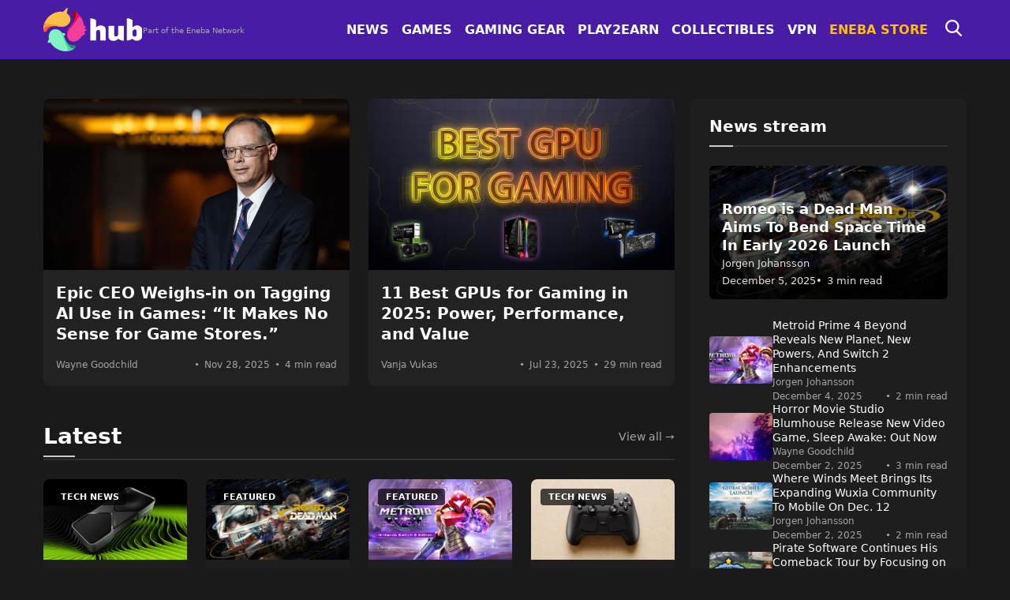

--- FILE ---
content_type: text/html; charset=UTF-8
request_url: https://www.eneba.com/hub/
body_size: 23186
content:
<!doctype html>
<html lang="en-US">
<head>
  <meta charset="utf-8">
  <meta name="viewport" content="width=device-width, initial-scale=1">
    <meta name='robots' content='index, follow, max-image-preview:large, max-snippet:-1, max-video-preview:-1' />
	<style>img:is([sizes="auto" i], [sizes^="auto," i]) { contain-intrinsic-size: 3000px 1500px }</style>
	<link rel="preload" href="https://www.eneba.com/hub/wp-content/plugins/rate-my-post/public/css/fonts/ratemypost.ttf" type="font/ttf" as="font" crossorigin="anonymous"><script src="https://analytics.ahrefs.com/analytics.js" data-key="Tj08OP2w/3Y8VnKeStCp7Q" async type="pmdelayedscript" data-cfasync="false" data-no-optimize="1" data-no-defer="1" data-no-minify="1"></script>
	<!-- This site is optimized with the Yoast SEO Premium plugin v24.7 (Yoast SEO v24.7) - https://yoast.com/wordpress/plugins/seo/ -->
	<title>Video Gaming News &amp; Game Reviews | Eneba</title>
	<meta name="description" content="Your daily dose of video gaming news and game reviews on Eneba. Catch up on the most current gaming information with ease." />
	<link rel="canonical" href="https://www.eneba.com/hub/" />
	<meta property="og:locale" content="en_US" />
	<meta property="og:type" content="website" />
	<meta property="og:title" content="Home" />
	<meta property="og:description" content="Your daily dose of video gaming news and game reviews on Eneba. Catch up on the most current gaming information with ease." />
	<meta property="og:url" content="https://www.eneba.com/hub/" />
	<meta property="og:site_name" content="Eneba" />
	<meta property="article:publisher" content="https://www.facebook.com/enebaglobal/" />
	<meta property="article:modified_time" content="2024-11-28T11:59:19+00:00" />
	<meta property="og:image" content="https://blog-uploads.eneba.games/uploads/2018/12/eneba-share.jpg" />
	<meta property="og:image:width" content="1200" />
	<meta property="og:image:height" content="630" />
	<meta property="og:image:type" content="image/jpeg" />
	<meta name="twitter:card" content="summary_large_image" />
	<meta name="twitter:site" content="@eneba_games" />
	<script type="application/ld+json" class="yoast-schema-graph">{"@context":"https://schema.org","@graph":[{"@type":"WebPage","@id":"https://www.eneba.com/hub/","url":"https://www.eneba.com/hub/","name":"Video Gaming News & Game Reviews | Eneba","isPartOf":{"@id":"https://www.eneba.com/hub/#website"},"about":{"@id":"https://www.eneba.com/hub/#organization"},"datePublished":"2018-12-13T08:20:58+00:00","dateModified":"2024-11-28T11:59:19+00:00","description":"Your daily dose of video gaming news and game reviews on Eneba. Catch up on the most current gaming information with ease.","breadcrumb":{"@id":"https://www.eneba.com/hub/#breadcrumb"},"inLanguage":"en-US","potentialAction":[{"@type":"ReadAction","target":["https://www.eneba.com/hub/"]}]},{"@type":"BreadcrumbList","@id":"https://www.eneba.com/hub/#breadcrumb","itemListElement":[{"@type":"ListItem","position":1,"name":"Home"}]},{"@type":"WebSite","@id":"https://www.eneba.com/hub/#website","url":"https://www.eneba.com/hub/","name":"Eneba","description":"Gaming news","publisher":{"@id":"https://www.eneba.com/hub/#organization"},"potentialAction":[{"@type":"SearchAction","target":{"@type":"EntryPoint","urlTemplate":"https://www.eneba.com/hub/?s={search_term_string}"},"query-input":{"@type":"PropertyValueSpecification","valueRequired":true,"valueName":"search_term_string"}}],"inLanguage":"en-US"},{"@type":"Organization","@id":"https://www.eneba.com/hub/#organization","name":"ENEBA Hub","url":"https://www.eneba.com/hub/","logo":{"@type":"ImageObject","inLanguage":"en-US","@id":"https://www.eneba.com/hub/#/schema/logo/image/","url":"https://blog-uploads.eneba.games/uploads/2025/03/ENEBA-logo-200-200.jpeg","contentUrl":"https://blog-uploads.eneba.games/uploads/2025/03/ENEBA-logo-200-200.jpeg","width":200,"height":200,"caption":"ENEBA Hub"},"image":{"@id":"https://www.eneba.com/hub/#/schema/logo/image/"},"sameAs":["https://www.facebook.com/enebaglobal/","https://x.com/eneba_games","https://www.instagram.com/enebagames/"]}]}</script>
	<!-- / Yoast SEO Premium plugin. -->


<link rel='dns-prefetch' href='//www.eneba.com' />
<link rel='dns-prefetch' href='//www.googletagmanager.com' />
<link rel='dns-prefetch' href='//blog.eneba.games' />
<link rel='dns-prefetch' href='//blog-uploads.eneba.games' />
<link rel='stylesheet' id='affiliatex-buttons-style-css' href='https://www.eneba.com/hub/wp-content/plugins/affiliatex-pro/build/blocks/buttons/style-index.css?ver=6.7.2' media='all' />
<link rel='stylesheet' id='affiliatex-cta-style-css' href='https://www.eneba.com/hub/wp-content/plugins/affiliatex-pro/build/blocks/cta/style-index.css?ver=6.7.2' media='all' />
<style id='affiliatex-notice-style-inline-css'>
.affx-notice-wrapper .affx-notice-inner-wrapper{overflow:hidden}.affx-notice-wrapper .affx-notice-inner-wrapper .affiliatex-notice-title{align-items:center;margin:0;width:100%}.affx-notice-wrapper .affx-notice-inner-wrapper .affiliatex-notice-title i{margin-right:5px}.affx-notice-wrapper .affx-notice-inner-wrapper .affiliatex-notice-content ol,.affx-notice-wrapper .affx-notice-inner-wrapper .affiliatex-notice-content ul{list-style-position:inside;margin:0;padding:0}.affx-notice-wrapper .affx-notice-inner-wrapper .affiliatex-notice-content ol li,.affx-notice-wrapper .affx-notice-inner-wrapper .affiliatex-notice-content ul li{align-items:center;display:flex;flex-wrap:nowrap;margin-bottom:10px}.affx-notice-wrapper .affx-notice-inner-wrapper .affiliatex-notice-content ol li i,.affx-notice-wrapper .affx-notice-inner-wrapper .affiliatex-notice-content ul li i{margin-right:10px}.affx-notice-wrapper .affx-notice-inner-wrapper .affiliatex-notice-content ol li:before,.affx-notice-wrapper .affx-notice-inner-wrapper .affiliatex-notice-content ul li:before{margin-right:10px;margin-top:2px}.affx-notice-wrapper .affx-notice-inner-wrapper .affiliatex-notice-content ol li:last-child,.affx-notice-wrapper .affx-notice-inner-wrapper .affiliatex-notice-content ul li:last-child{margin-bottom:0}.affx-notice-wrapper .affx-notice-inner-wrapper .affiliatex-notice-content p{margin:0}.affx-notice-wrapper .affx-notice-inner-wrapper .affiliatex-notice-content ul.bullet li{display:list-item;list-style:disc inside;position:relative}.affx-notice-wrapper .affx-notice-inner-wrapper .affiliatex-notice-content ol{counter-reset:order-list}.affx-notice-wrapper .affx-notice-inner-wrapper .affiliatex-notice-content ol li{counter-increment:order-list}.affx-notice-wrapper .affx-notice-inner-wrapper .affiliatex-notice-content ol li:before{align-items:center;border:1px solid;border-radius:50%;content:counter(order-list);display:inline-flex;font-family:inherit;font-weight:inherit;justify-content:center}.affx-notice-wrapper .affx-notice-inner-wrapper.layout-type-1 .affiliatex-notice-content ol{counter-reset:number}.affx-notice-wrapper .affx-notice-inner-wrapper.layout-type-1 .affiliatex-notice-content ol li{list-style-type:none;position:relative}.affx-notice-wrapper .affx-notice-inner-wrapper.layout-type-1 .affiliatex-notice-content ol li:before{align-items:center;align-self:flex-start;border:2px solid;border-radius:100%;content:counter(number);counter-increment:number;display:inline-flex!important;font-weight:400;height:1.53em;justify-content:center;left:0;margin-right:10px;margin-top:2px;min-height:1.53em;min-width:1.53em;text-align:center;width:1.53em}.affx-notice-wrapper .affx-notice-inner-wrapper.layout-type-2 .affiliatex-notice-title{display:block}.affx-notice-wrapper .affiliatex-title{display:inline-block}

</style>
<link rel='stylesheet' id='affiliatex-product-comparison-style-css' href='https://www.eneba.com/hub/wp-content/plugins/affiliatex-pro/build/blocks/product-comparison/style-index.css?ver=6.7.2' media='all' />
<link rel='stylesheet' id='affiliatex-product-table-style-css' href='https://www.eneba.com/hub/wp-content/plugins/affiliatex-pro/build/blocks/product-table/style-index.css?ver=6.7.2' media='all' />
<link rel='stylesheet' id='affiliatex-pros-and-cons-style-css' href='https://www.eneba.com/hub/wp-content/plugins/affiliatex-pro/build/blocks/pros-and-cons/style-index.css?ver=6.7.2' media='all' />
<link rel='stylesheet' id='affiliatex-single-product-style-css' href='https://www.eneba.com/hub/wp-content/plugins/affiliatex-pro/build/blocks/single-product/style-index.css?ver=6.7.2' media='all' />
<style id='affiliatex-specifications-style-inline-css'>
.affx-specification-block-container{overflow:hidden}.affx-specification-block-container .affx-specification-table{border-collapse:collapse;margin:0;width:100%}.affx-specification-block-container .affx-specification-table td,.affx-specification-block-container .affx-specification-table th{border:none;border-bottom:1px solid #e6ecf7;line-height:1.5;padding:16px 0;text-align:left;vertical-align:middle}.affx-specification-block-container .affx-specification-table th{font-size:20px}.affx-specification-block-container .affx-specification-table th .affx-specification-title{margin:0}.affx-specification-block-container .affx-specification-table td{font-size:18px}.affx-specification-block-container .affx-specification-table .affx-spec-value{color:#69758f}.affx-specification-block-container .affx-specification-table.layout-2 td,.affx-specification-block-container .affx-specification-table.layout-2 th{border:1px solid #e6ecf7;padding:16px 24px}.affx-specification-block-container .affx-specification-table.layout-2 .affx-spec-label{background:#f5f7fa;text-align:right}.affx-specification-block-container .affx-specification-table.layout-3 td,.affx-specification-block-container .affx-specification-table.layout-3 th{border:none;padding:16px 24px}.affx-specification-block-container .affx-specification-table.layout-3 th{background:#e6ecf7}.affx-specification-block-container .affx-specification-table.layout-3 tbody tr:nth-child(2n) td{background:#f5f7fa}.affx-specification-block-container .affx-specification-table.affx-col-style-one .affx-spec-label{width:33.33%}.affx-specification-block-container .affx-specification-table.affx-col-style-one .affx-spec-value{width:66.66%}.affx-specification-block-container .affx-specification-table.affx-col-style-two .affx-spec-label,.affx-specification-block-container .affx-specification-table.affx-col-style-two .affx-spec-value{width:50%}.affx-specification-block-container .affx-specification-table.affx-col-style-three .affx-spec-label{width:66.66%}.affx-specification-block-container .affx-specification-table.affx-col-style-three .affx-spec-value{width:33.33%}.affx-specification-block-container .affx-specification-remove-btn{border:1px solid #f13a3a;color:#f13a3a;display:inline-block}.affx-specification-block-container .affx-specification-remove-btn:hover{background:#f13a3a;color:#fff}.affx-specification-block-container .affx-add-specifications-row-btn{background:#fff;justify-content:center;padding:10px 0;text-align:center;transition:all .3s ease;width:100%}.affx-specification-block-container .affx-add-specifications-row-btn:hover{background-color:#e6ecf7;cursor:pointer}.affx-specification-block-container .affx-add-specifications-row-btn:hover .affx-action-button__add{background-color:#1e51b5;box-shadow:1px 2px 5px 0 rgba(38,112,255,.3)}.affx-specification-block-container .affx-add-specifications-row-btn .affx-action-button__add{margin:auto}

</style>
<link rel='stylesheet' id='affiliatex-verdict-style-css' href='https://www.eneba.com/hub/wp-content/plugins/affiliatex-pro/build/blocks/verdict/style-index.css?ver=6.7.2' media='all' />
<style id='affiliatex-versus-line-style-inline-css'>
.affx-product-versus-table .affx-versus-product{display:flex;flex-direction:column;height:100%}.affx-product-versus-table .affx-versus-product .affx-product-content{display:flex;flex:1;flex-direction:column;justify-content:space-between}.affx-versus-line-block-container{box-sizing:border-box}.affx-versus-line-block-container .affx-versus-table-wrap{box-sizing:border-box;max-width:100%;overflow:auto;width:100%}.affx-versus-line-block-container .affx-product-versus-table{border-collapse:collapse;margin:0!important;text-align:center;width:100%}.affx-versus-line-block-container .affx-product-versus-table td,.affx-versus-line-block-container .affx-product-versus-table th{border:none;font-size:18px;line-height:1.5;padding:16px 24px;text-align:center}.affx-versus-line-block-container .affx-product-versus-table td.row-appender,.affx-versus-line-block-container .affx-product-versus-table th.row-appender{padding:0!important}.affx-versus-line-block-container .affx-product-versus-table td .fa-check,.affx-versus-line-block-container .affx-product-versus-table td .fa-check-circle,.affx-versus-line-block-container .affx-product-versus-table th .fa-check,.affx-versus-line-block-container .affx-product-versus-table th .fa-check-circle{color:#24b644}.affx-versus-line-block-container .affx-product-versus-table td .fa-times,.affx-versus-line-block-container .affx-product-versus-table td .fa-times-circle,.affx-versus-line-block-container .affx-product-versus-table th .fa-times,.affx-versus-line-block-container .affx-product-versus-table th .fa-times-circle{color:#f13a3a}.affx-versus-line-block-container .affx-product-versus-table td .affx-versus-title,.affx-versus-line-block-container .affx-product-versus-table th .affx-versus-title{margin:0}.affx-versus-line-block-container .affx-product-versus-table tr{border:none}.affx-versus-line-block-container .affx-product-versus-table .data-label{font-weight:500;text-align:left}.affx-versus-line-block-container .affx-product-versus-table .data-info{display:block;font-size:16px;font-weight:400;line-height:1.5}.affx-versus-line-block-container .affx-product-versus-table .affx-vs-icon{align-items:center;background:#e6ecf7;border-radius:50%;display:inline-flex;font-size:18px;font-weight:500;height:48px;justify-content:center;width:48px}.affx-versus-line-block-container .affx-product-versus-table th .affx-vs-icon{font-size:20px;height:64px;width:64px}.affx-versus-line-block-container .affx-product-versus-table th{background:#f5f7fa}.affx-versus-line-block-container .affx-product-versus-table .data-label{width:30%}.affx-versus-line-block-container .affx-product-versus-table tbody tr:last-child td,.affx-versus-line-block-container .affx-product-versus-table.affx-product-versus-line tbody tr:nth-child(2n) td,.affx-versus-line-block-container .affx-product-versus-table.affx-product-versus-line tbody tr:nth-child(2n) th{background:none}.affx-versus-line-block-container .affx-product-versus-table.affx-product-versus-line tbody tr:nth-child(odd) td,.affx-versus-line-block-container .affx-product-versus-table.affx-product-versus-line tbody tr:nth-child(odd) th{background:#f5f7fa}.affx-versus-line-block-container .affx-add-specification-btn{background:#fff;justify-content:center;padding:10px 0;text-align:center;transition:all .3s ease;width:100%}.affx-versus-line-block-container .affx-add-specification-btn:hover{background-color:#e6ecf7;cursor:pointer}.affx-versus-line-block-container .affx-add-specification-btn:hover .affx-action-button__add{background-color:#1e51b5;box-shadow:1px 2px 5px 0 rgba(38,112,255,.3)}.affx-versus-line-block-container .affx-add-specification-btn .affx-action-button__add{margin:auto}.affx-versus-block-container .affx-versus-table-wrap{width:100%}

</style>
<style id='eneba-cta-button-style-inline-css'>
.wp-block-eneba-cta-button {
    margin-top: 1em;
    margin-bottom: 1em;
  }
  
  .wp-block-eneba-cta-button-link {
    display: inline-flex !important;
    align-items: center;
    background-color: #6e00ff !important;
    border: 1px solid #6e00ff !important;
    color: #fff !important;
    padding: 0.75rem 1.5rem !important;
    border-radius: 4px !important;
    text-decoration: none !important;
    cursor: pointer;
    font-family: Roboto, system-ui;
    line-height: 1.5;
    transition: background-color 0.15s ease-in-out, border-color 0.15s ease-in-out;
    box-shadow: none !important;
    text-shadow: none !important;
  }
  
  .wp-block-eneba-cta-button-text {
    font-weight: 600 !important;
    font-size: 1rem !important;
    color: inherit !important;
    background: none !important;
    border: none !important;
    padding: 0 !important;
    margin: 0 !important;
  }
  
  .wp-block-eneba-cta-button-link::before {
    display: none;
  }
  
  .wp-block-eneba-cta-button-link:hover,
  .wp-block-eneba-cta-button-link:focus {
    background-color: #5200cc !important;
    border-color: #5200cc !important;
    color: #fff !important;
    text-decoration: none !important;
    box-shadow: none !important;
    outline: 0;
  }
</style>
<style id='eneba-trust-bubbles-style-inline-css'>
/* Trust Bubbles Block Styles */
.wp-block-eneba-trust-bubbles {
  margin: 2rem 0;
  font-family: -apple-system, BlinkMacSystemFont, 'Segoe UI', Roboto, sans-serif;
}

.trust-bubbles-content {
  display: flex;
  flex-direction: column;
  gap: 16px;
}

.trust-bubble {
  background: #2a2a2a;
  border: 1px solid #444;
  border-radius: 8px;
  padding: 1.5rem;
  box-shadow: 0 4px 6px rgb(0 0 0 / 20%);
  position: relative;
  overflow: hidden;
}

.trust-bubble::before {
  content: '';
  position: absolute;
  top: 0;
  left: 0;
  width: 4px;
  height: 100%;
  background: var(--accent-color);
}

.bubble-type-label {
  font-weight: 700;
  font-size: 0.85rem;
  margin-bottom: 0.75rem;
  color: var(--accent-color);
  text-transform: uppercase;
  letter-spacing: 0.8px;
}

.bubble-content {
  color: #fff;
  line-height: 1.6;
  font-size: 1rem;
  font-weight: 400;
}

.bubble-content ul,
.bubble-content ol {
  padding-left: 20px;
  margin-top: 1rem;
  margin-bottom: 1rem;
}

.bubble-content li {
  margin-bottom: 0.5rem;
}

/* ---
Design Fix: Consistent Spacing & Alignment
--- */

/*
 * High-specificity override to counteract theme-wide list styles.
 * This ensures consistent vertical spacing for all elements inside the bubble.
*/
.wp-block-eneba-trust-bubbles .bubble-content > * {
  margin-top: 0;
  margin-bottom: 1em;
}

/* Remove bottom margin from the very last element to prevent extra space */
.wp-block-eneba-trust-bubbles .bubble-content > *:last-child {
  margin-bottom: 0;
}

/* High-specificity override for list alignment and spacing */
.wp-block-eneba-trust-bubbles .bubble-content ul,
.wp-block-eneba-trust-bubbles .bubble-content ol {
  padding-left: 0 !important;
  list-style-position: inside;
}

.wp-block-eneba-trust-bubbles .bubble-content li {
  text-indent: -1.2em;
  padding-left: 1.2em;
}


/* Why we chose it type - purple accent */
.trust-bubble-why-we-chose {
  --accent-color: #8b5cf6;

  background: linear-gradient(135deg, #2a2a2a 0%, #3a2d4a 100%);
  border-color: #8b5cf6;
}

.trust-bubble-why-we-chose .bubble-content {
  color: #f3f4f6;
}

/* Pro tip type - gold accent */
.trust-bubble-pro-tip {
  --accent-color: #fbbf24;

  background: linear-gradient(135deg, #2a2a2a 0%, #4a3d2a 100%);
  border-color: #fbbf24;
}

.trust-bubble-pro-tip .bubble-content {
  color: #f3f4f6;
}

/* Add subtle glow effect */
.trust-bubble:hover {
  box-shadow: 0 6px 12px rgb(0 0 0 / 30%), 0 0 20px rgba(var(--accent-color-rgb), 0.1);
  transform: translateY(-2px);
  transition: all 0.3s ease;
}

/* Responsive adjustments */
@media (width <= 768px) {
  .wp-block-eneba-trust-bubbles {
    margin: 1.5rem 0;
  }
  
  .trust-bubble {
    padding: 1.25rem;
  }
  
  .bubble-content {
    font-size: 0.95rem;
  }
}

/* Dark theme integration */
@media (prefers-color-scheme: dark) {
  .trust-bubble {
    background: #2a2a2a;
    border-color: #555;
  }
} 
</style>
<style id='eneba-winner-badge-style-inline-css'>
.wp-block-eneba-winner-badge {
    position: relative;
    max-width: 500px;
    margin: 2rem auto;
    background: #2a2a2a;
    border-radius: 12px;
    overflow: hidden;
    font-family: -apple-system, BlinkMacSystemFont, 'Segoe UI', Roboto, sans-serif;
    box-shadow: 0 8px 24px rgb(0 0 0 / 20%);
}

.wp-block-eneba-winner-badge-ribbon {
    background: linear-gradient(135deg, #ff6b35 0%, #f7931e 50%, #ffd700 100%);
    color: #000;
    text-align: center;
    padding: 12px 24px;
    font-weight: 700;
    font-size: 14px;
    text-transform: uppercase;
    letter-spacing: 2px;
    position: relative;
}

.wp-block-eneba-winner-badge-ribbon::after {
    content: '';
    position: absolute;
    bottom: -8px;
    left: 50%;
    transform: translateX(-50%);
    width: 0;
    height: 0;
    border-left: 8px solid transparent;
    border-right: 8px solid transparent;
    border-top: 8px solid #f7931e;
}

.wp-block-eneba-winner-badge-silver .wp-block-eneba-winner-badge-ribbon {
    background: linear-gradient(135deg, #e5e7eb 0%, #c0c0c0 50%, #9ca3af 100%);
}

.wp-block-eneba-winner-badge-silver .wp-block-eneba-winner-badge-ribbon::after {
    border-top-color: #c0c0c0;
}

.wp-block-eneba-winner-badge-content {
    padding: 32px 24px 24px;
    display: flex;
    flex-direction: row;
    align-items: center;
    gap: 24px;
    background: transparent;
    justify-content: space-between;
}

.wp-block-eneba-winner-badge-product-container {
    flex: 1;
    display: flex;
    align-items: center;
    justify-content: flex-start;
}

.wp-block-eneba-winner-badge-product-name {
    color: #fff;
    font-size: 18px;
    font-weight: 600;
    line-height: 1.4;
    text-align: left;
}

.wp-block-eneba-winner-badge-cta-container {
    flex-shrink: 0;
    display: flex;
    align-items: center;
}

.wp-block-eneba-winner-badge-cta {
    display: inline-flex !important;
    align-items: center;
    background: #2563eb !important;
    border: none !important;
    color: #fff !important;
    padding: 12px 24px !important;
    border-radius: 8px !important;
    text-decoration: none !important;
    cursor: pointer;
    font-family: inherit;
    font-weight: 600;
    font-size: 14px;
    line-height: 1.4;
    transition: background-color 0.2s ease;
    min-width: 180px;
    justify-content: center;
}

.wp-block-eneba-winner-badge-cta:hover {
    background: #1d4ed8 !important;
    color: #fff !important;
    text-decoration: none !important;
}

.wp-block-eneba-winner-badge-cta-text {
    font-weight: inherit !important;
    font-size: inherit !important;
    color: inherit !important;
    background: none !important;
    border: none !important;
    padding: 0 !important;
    margin: 0 !important;
    display: block;
}

/* Responsive design */
@media (width <= 768px) {
    .wp-block-eneba-winner-badge {
        max-width: 100%;
        margin: 1.5rem 0;
        border-radius: 8px;
    }
    
    .wp-block-eneba-winner-badge-content {
        flex-direction: column;
        text-align: center;
        padding: 24px 20px 20px;
        gap: 20px;
    }
    
    .wp-block-eneba-winner-badge-product-container {
        justify-content: center;
    }
    
    .wp-block-eneba-winner-badge-product-name {
        text-align: center;
        font-size: 16px;
    }
    
    .wp-block-eneba-winner-badge-cta {
        padding: 10px 20px !important;
        min-width: 160px;
        font-size: 13px;
    }
} 
</style>
<link rel='stylesheet' id='rate-my-post-css' href='https://www.eneba.com/hub/wp-content/plugins/rate-my-post/public/css/rate-my-post.min.css?ver=4.4.0' media='all' />
<style id='global-styles-inline-css'>
:root{--wp--preset--aspect-ratio--square: 1;--wp--preset--aspect-ratio--4-3: 4/3;--wp--preset--aspect-ratio--3-4: 3/4;--wp--preset--aspect-ratio--3-2: 3/2;--wp--preset--aspect-ratio--2-3: 2/3;--wp--preset--aspect-ratio--16-9: 16/9;--wp--preset--aspect-ratio--9-16: 9/16;--wp--preset--color--black: #000000;--wp--preset--color--cyan-bluish-gray: #abb8c3;--wp--preset--color--white: #ffffff;--wp--preset--color--pale-pink: #f78da7;--wp--preset--color--vivid-red: #cf2e2e;--wp--preset--color--luminous-vivid-orange: #ff6900;--wp--preset--color--luminous-vivid-amber: #fcb900;--wp--preset--color--light-green-cyan: #7bdcb5;--wp--preset--color--vivid-green-cyan: #00d084;--wp--preset--color--pale-cyan-blue: #8ed1fc;--wp--preset--color--vivid-cyan-blue: #0693e3;--wp--preset--color--vivid-purple: #9b51e0;--wp--preset--gradient--vivid-cyan-blue-to-vivid-purple: linear-gradient(135deg,rgba(6,147,227,1) 0%,rgb(155,81,224) 100%);--wp--preset--gradient--light-green-cyan-to-vivid-green-cyan: linear-gradient(135deg,rgb(122,220,180) 0%,rgb(0,208,130) 100%);--wp--preset--gradient--luminous-vivid-amber-to-luminous-vivid-orange: linear-gradient(135deg,rgba(252,185,0,1) 0%,rgba(255,105,0,1) 100%);--wp--preset--gradient--luminous-vivid-orange-to-vivid-red: linear-gradient(135deg,rgba(255,105,0,1) 0%,rgb(207,46,46) 100%);--wp--preset--gradient--very-light-gray-to-cyan-bluish-gray: linear-gradient(135deg,rgb(238,238,238) 0%,rgb(169,184,195) 100%);--wp--preset--gradient--cool-to-warm-spectrum: linear-gradient(135deg,rgb(74,234,220) 0%,rgb(151,120,209) 20%,rgb(207,42,186) 40%,rgb(238,44,130) 60%,rgb(251,105,98) 80%,rgb(254,248,76) 100%);--wp--preset--gradient--blush-light-purple: linear-gradient(135deg,rgb(255,206,236) 0%,rgb(152,150,240) 100%);--wp--preset--gradient--blush-bordeaux: linear-gradient(135deg,rgb(254,205,165) 0%,rgb(254,45,45) 50%,rgb(107,0,62) 100%);--wp--preset--gradient--luminous-dusk: linear-gradient(135deg,rgb(255,203,112) 0%,rgb(199,81,192) 50%,rgb(65,88,208) 100%);--wp--preset--gradient--pale-ocean: linear-gradient(135deg,rgb(255,245,203) 0%,rgb(182,227,212) 50%,rgb(51,167,181) 100%);--wp--preset--gradient--electric-grass: linear-gradient(135deg,rgb(202,248,128) 0%,rgb(113,206,126) 100%);--wp--preset--gradient--midnight: linear-gradient(135deg,rgb(2,3,129) 0%,rgb(40,116,252) 100%);--wp--preset--font-size--small: 13px;--wp--preset--font-size--medium: 20px;--wp--preset--font-size--large: 36px;--wp--preset--font-size--x-large: 42px;--wp--preset--spacing--20: 0.44rem;--wp--preset--spacing--30: 0.67rem;--wp--preset--spacing--40: 1rem;--wp--preset--spacing--50: 1.5rem;--wp--preset--spacing--60: 2.25rem;--wp--preset--spacing--70: 3.38rem;--wp--preset--spacing--80: 5.06rem;--wp--preset--shadow--natural: 6px 6px 9px rgba(0, 0, 0, 0.2);--wp--preset--shadow--deep: 12px 12px 50px rgba(0, 0, 0, 0.4);--wp--preset--shadow--sharp: 6px 6px 0px rgba(0, 0, 0, 0.2);--wp--preset--shadow--outlined: 6px 6px 0px -3px rgba(255, 255, 255, 1), 6px 6px rgba(0, 0, 0, 1);--wp--preset--shadow--crisp: 6px 6px 0px rgba(0, 0, 0, 1);}:where(body) { margin: 0; }.wp-site-blocks > .alignleft { float: left; margin-right: 2em; }.wp-site-blocks > .alignright { float: right; margin-left: 2em; }.wp-site-blocks > .aligncenter { justify-content: center; margin-left: auto; margin-right: auto; }:where(.is-layout-flex){gap: 0.5em;}:where(.is-layout-grid){gap: 0.5em;}.is-layout-flow > .alignleft{float: left;margin-inline-start: 0;margin-inline-end: 2em;}.is-layout-flow > .alignright{float: right;margin-inline-start: 2em;margin-inline-end: 0;}.is-layout-flow > .aligncenter{margin-left: auto !important;margin-right: auto !important;}.is-layout-constrained > .alignleft{float: left;margin-inline-start: 0;margin-inline-end: 2em;}.is-layout-constrained > .alignright{float: right;margin-inline-start: 2em;margin-inline-end: 0;}.is-layout-constrained > .aligncenter{margin-left: auto !important;margin-right: auto !important;}.is-layout-constrained > :where(:not(.alignleft):not(.alignright):not(.alignfull)){margin-left: auto !important;margin-right: auto !important;}body .is-layout-flex{display: flex;}.is-layout-flex{flex-wrap: wrap;align-items: center;}.is-layout-flex > :is(*, div){margin: 0;}body .is-layout-grid{display: grid;}.is-layout-grid > :is(*, div){margin: 0;}body{padding-top: 0px;padding-right: 0px;padding-bottom: 0px;padding-left: 0px;}a:where(:not(.wp-element-button)){text-decoration: underline;}:root :where(.wp-element-button, .wp-block-button__link){background-color: #32373c;border-width: 0;color: #fff;font-family: inherit;font-size: inherit;line-height: inherit;padding: calc(0.667em + 2px) calc(1.333em + 2px);text-decoration: none;}.has-black-color{color: var(--wp--preset--color--black) !important;}.has-cyan-bluish-gray-color{color: var(--wp--preset--color--cyan-bluish-gray) !important;}.has-white-color{color: var(--wp--preset--color--white) !important;}.has-pale-pink-color{color: var(--wp--preset--color--pale-pink) !important;}.has-vivid-red-color{color: var(--wp--preset--color--vivid-red) !important;}.has-luminous-vivid-orange-color{color: var(--wp--preset--color--luminous-vivid-orange) !important;}.has-luminous-vivid-amber-color{color: var(--wp--preset--color--luminous-vivid-amber) !important;}.has-light-green-cyan-color{color: var(--wp--preset--color--light-green-cyan) !important;}.has-vivid-green-cyan-color{color: var(--wp--preset--color--vivid-green-cyan) !important;}.has-pale-cyan-blue-color{color: var(--wp--preset--color--pale-cyan-blue) !important;}.has-vivid-cyan-blue-color{color: var(--wp--preset--color--vivid-cyan-blue) !important;}.has-vivid-purple-color{color: var(--wp--preset--color--vivid-purple) !important;}.has-black-background-color{background-color: var(--wp--preset--color--black) !important;}.has-cyan-bluish-gray-background-color{background-color: var(--wp--preset--color--cyan-bluish-gray) !important;}.has-white-background-color{background-color: var(--wp--preset--color--white) !important;}.has-pale-pink-background-color{background-color: var(--wp--preset--color--pale-pink) !important;}.has-vivid-red-background-color{background-color: var(--wp--preset--color--vivid-red) !important;}.has-luminous-vivid-orange-background-color{background-color: var(--wp--preset--color--luminous-vivid-orange) !important;}.has-luminous-vivid-amber-background-color{background-color: var(--wp--preset--color--luminous-vivid-amber) !important;}.has-light-green-cyan-background-color{background-color: var(--wp--preset--color--light-green-cyan) !important;}.has-vivid-green-cyan-background-color{background-color: var(--wp--preset--color--vivid-green-cyan) !important;}.has-pale-cyan-blue-background-color{background-color: var(--wp--preset--color--pale-cyan-blue) !important;}.has-vivid-cyan-blue-background-color{background-color: var(--wp--preset--color--vivid-cyan-blue) !important;}.has-vivid-purple-background-color{background-color: var(--wp--preset--color--vivid-purple) !important;}.has-black-border-color{border-color: var(--wp--preset--color--black) !important;}.has-cyan-bluish-gray-border-color{border-color: var(--wp--preset--color--cyan-bluish-gray) !important;}.has-white-border-color{border-color: var(--wp--preset--color--white) !important;}.has-pale-pink-border-color{border-color: var(--wp--preset--color--pale-pink) !important;}.has-vivid-red-border-color{border-color: var(--wp--preset--color--vivid-red) !important;}.has-luminous-vivid-orange-border-color{border-color: var(--wp--preset--color--luminous-vivid-orange) !important;}.has-luminous-vivid-amber-border-color{border-color: var(--wp--preset--color--luminous-vivid-amber) !important;}.has-light-green-cyan-border-color{border-color: var(--wp--preset--color--light-green-cyan) !important;}.has-vivid-green-cyan-border-color{border-color: var(--wp--preset--color--vivid-green-cyan) !important;}.has-pale-cyan-blue-border-color{border-color: var(--wp--preset--color--pale-cyan-blue) !important;}.has-vivid-cyan-blue-border-color{border-color: var(--wp--preset--color--vivid-cyan-blue) !important;}.has-vivid-purple-border-color{border-color: var(--wp--preset--color--vivid-purple) !important;}.has-vivid-cyan-blue-to-vivid-purple-gradient-background{background: var(--wp--preset--gradient--vivid-cyan-blue-to-vivid-purple) !important;}.has-light-green-cyan-to-vivid-green-cyan-gradient-background{background: var(--wp--preset--gradient--light-green-cyan-to-vivid-green-cyan) !important;}.has-luminous-vivid-amber-to-luminous-vivid-orange-gradient-background{background: var(--wp--preset--gradient--luminous-vivid-amber-to-luminous-vivid-orange) !important;}.has-luminous-vivid-orange-to-vivid-red-gradient-background{background: var(--wp--preset--gradient--luminous-vivid-orange-to-vivid-red) !important;}.has-very-light-gray-to-cyan-bluish-gray-gradient-background{background: var(--wp--preset--gradient--very-light-gray-to-cyan-bluish-gray) !important;}.has-cool-to-warm-spectrum-gradient-background{background: var(--wp--preset--gradient--cool-to-warm-spectrum) !important;}.has-blush-light-purple-gradient-background{background: var(--wp--preset--gradient--blush-light-purple) !important;}.has-blush-bordeaux-gradient-background{background: var(--wp--preset--gradient--blush-bordeaux) !important;}.has-luminous-dusk-gradient-background{background: var(--wp--preset--gradient--luminous-dusk) !important;}.has-pale-ocean-gradient-background{background: var(--wp--preset--gradient--pale-ocean) !important;}.has-electric-grass-gradient-background{background: var(--wp--preset--gradient--electric-grass) !important;}.has-midnight-gradient-background{background: var(--wp--preset--gradient--midnight) !important;}.has-small-font-size{font-size: var(--wp--preset--font-size--small) !important;}.has-medium-font-size{font-size: var(--wp--preset--font-size--medium) !important;}.has-large-font-size{font-size: var(--wp--preset--font-size--large) !important;}.has-x-large-font-size{font-size: var(--wp--preset--font-size--x-large) !important;}
:where(.wp-block-post-template.is-layout-flex){gap: 1.25em;}:where(.wp-block-post-template.is-layout-grid){gap: 1.25em;}
:where(.wp-block-columns.is-layout-flex){gap: 2em;}:where(.wp-block-columns.is-layout-grid){gap: 2em;}
:root :where(.wp-block-pullquote){font-size: 1.5em;line-height: 1.6;}
</style>
<link rel='stylesheet' id='contact-form-7-css' href='https://www.eneba.com/hub/wp-content/plugins/contact-form-7/includes/css/styles.css?ver=6.0.6' media='all' />
<link rel='stylesheet' id='seraph-pds-MathJax-CHtml-css' href='https://www.eneba.com/hub/wp-content/plugins/seraphinite-post-docx-source/Ext/MathJax/CHtml.css?ver=2.16.14' media='all' />
<link rel='stylesheet' id='app/0-css' href='https://blog.eneba.games/css/app.cef01f.css' media='all' />
<script src="https://www.eneba.com/hub/wp-content/plugins/seraphinite-post-docx-source/View.js?pk=Base&amp;ver=2.16.14" id="seraph_pds_View-js" type="pmdelayedscript" data-cfasync="false" data-no-optimize="1" data-no-defer="1" data-no-minify="1"></script>
<link rel='shortlink' href='https://www.eneba.com/hub/' />
<link rel="icon" href="https://blog-uploads.eneba.games/uploads/2025/05/cropped-icon-512x512-1-32x32.png" sizes="32x32" />
<link rel="icon" href="https://blog-uploads.eneba.games/uploads/2025/05/cropped-icon-512x512-1-192x192.png" sizes="192x192" />
<link rel="apple-touch-icon" href="https://blog-uploads.eneba.games/uploads/2025/05/cropped-icon-512x512-1-180x180.png" />
<meta name="msapplication-TileImage" content="https://blog-uploads.eneba.games/uploads/2025/05/cropped-icon-512x512-1-270x270.png" />
		<style id="wp-custom-css">
			.wp-block-table.cons-align-top_kv tbody td:nth-child(2) {
    vertical-align: top;
}

.affx-pdt-table td { border: 1px solid #444 !important; }


@media only screen and (max-width: 767px) {
    .wp-block-affiliatex-product-table .affx-pdt-table-wrapper td:nth-child(1) {
        order: 2;
    }
    
    .wp-block-affiliatex-product-table .affx-pdt-table-wrapper td:nth-child(2) {
        order: 1;
    }
    
    .wp-block-affiliatex-product-table .affx-pdt-table-wrapper td:nth-child(3) {
        order: 3;
    }
    
    .wp-block-affiliatex-product-table .affx-pdt-table-wrapper td:nth-child(4) {
        order: 4;
    }
}

.affx-pdt-name {
    text-align: center !important;
}


.affiliatex-list.affiliatex-list-type-unordered.afx-icon-list {
    display: block;
}


		</style>
		<noscript><style>.perfmatters-lazy[data-src]{display:none !important;}</style></noscript><style>.perfmatters-lazy-youtube{position:relative;width:100%;max-width:100%;height:0;padding-bottom:56.23%;overflow:hidden}.perfmatters-lazy-youtube img{position:absolute;top:0;right:0;bottom:0;left:0;display:block;width:100%;max-width:100%;height:auto;margin:auto;border:none;cursor:pointer;transition:.5s all;-webkit-transition:.5s all;-moz-transition:.5s all}.perfmatters-lazy-youtube img:hover{-webkit-filter:brightness(75%)}.perfmatters-lazy-youtube .play{position:absolute;top:50%;left:50%;right:auto;width:68px;height:48px;margin-left:-34px;margin-top:-24px;background:url(https://www.eneba.com/hub/wp-content/plugins/perfmatters/img/youtube.svg) no-repeat;background-position:center;background-size:cover;pointer-events:none;filter:grayscale(1)}.perfmatters-lazy-youtube:hover .play{filter:grayscale(0)}.perfmatters-lazy-youtube iframe{position:absolute;top:0;left:0;width:100%;height:100%;z-index:99}.wp-has-aspect-ratio .wp-block-embed__wrapper{position:relative;}.wp-has-aspect-ratio .perfmatters-lazy-youtube{position:absolute;top:0;right:0;bottom:0;left:0;width:100%;height:100%;padding-bottom:0}body .perfmatters-lazy-css-bg:not([data-ll-status=entered]),body .perfmatters-lazy-css-bg:not([data-ll-status=entered]) *,body .perfmatters-lazy-css-bg:not([data-ll-status=entered])::before,body .perfmatters-lazy-css-bg:not([data-ll-status=entered])::after,body .perfmatters-lazy-css-bg:not([data-ll-status=entered]) *::before,body .perfmatters-lazy-css-bg:not([data-ll-status=entered]) *::after{background-image:none!important;will-change:transform;transition:opacity 0.025s ease-in,transform 0.025s ease-in!important;}</style>  </head>

<body class="home page-template page-template-template-front-page page page-id-96 wp-embed-responsive">
  
<div id="app">
  <a class="sr-only focus:not-sr-only" href="#main">
    Skip to content
  </a>

  <header class="banner">
  <div class="container">
    <a class="brand" href="https://www.eneba.com/hub/">
      <div class="brand-wrapper">
        <img height="55" src="data:image/svg+xml,%3Csvg%20xmlns=&#039;http://www.w3.org/2000/svg&#039;%20width=&#039;0&#039;%20height=&#039;55&#039;%20viewBox=&#039;0%200%200%2055&#039;%3E%3C/svg%3E" alt="Eneba" class="brand__logo perfmatters-lazy" data-src="https://blog.eneba.games/images/logoFull.9cd4f8.svg" /><noscript><img height="55" src="https://blog.eneba.games/images/logoFull.9cd4f8.svg" alt="Eneba" class="brand__logo" /></noscript>
        <span class="brand__tagline">Part of the Eneba Network</span>
      </div>
    </a>

          <nav class="nav-primary js-nav-primary" aria-label="Header">
        <div class="nav-mobile-backdrop js-nav-mobile-backdrop"></div>
        <button class="menu-toggle js-menu-toggle" aria-label="Toggle navigation">
          <span class="burger"></span>
          <span class="burger"></span>
          <span class="burger"></span>
        </button>
        <div class="nav-wrapper">
          <div class="mobile-search">
            <form role="search" method="get" class="search-form" action="https://www.eneba.com/hub/">
  <label>
    <span class="sr-only">
      Search for:
    </span>

    <input
      type="search"
      placeholder="Search &hellip;"
      value=""
      name="s"
    >
  </label>

  <button>
    <img src="data:image/svg+xml,%3Csvg%20xmlns=&#039;http://www.w3.org/2000/svg&#039;%20width=&#039;0&#039;%20height=&#039;0&#039;%20viewBox=&#039;0%200%200%200&#039;%3E%3C/svg%3E" alt="Search" class="perfmatters-lazy" data-src="https://blog.eneba.games/images/search.c56d3e.svg" /><noscript><img src="https://blog.eneba.games/images/search.c56d3e.svg" alt="Search" /></noscript>
  </button>
</form>

          </div>
          <div class="menu-header-container"><ul id="menu-header" class="nav"><li id="menu-item-14230" class="menu-item menu-item-type-taxonomy menu-item-object-category menu-item-14230"><a href="https://www.eneba.com/hub/news/">News</a></li>
<li id="menu-item-11915" class="menu-item menu-item-type-taxonomy menu-item-object-category menu-item-has-children menu-item-11915"><a href="https://www.eneba.com/hub/games/">Games</a>
<ul class="sub-menu">
	<li id="menu-item-37437" class="menu-item menu-item-type-taxonomy menu-item-object-category menu-item-37437"><a href="https://www.eneba.com/hub/games-guides/">Games Guides</a></li>
	<li id="menu-item-53368" class="menu-item menu-item-type-taxonomy menu-item-object-category menu-item-53368"><a href="https://www.eneba.com/hub/ps5-games/">PS5 Games</a></li>
</ul>
</li>
<li id="menu-item-19251" class="menu-item menu-item-type-taxonomy menu-item-object-category menu-item-has-children menu-item-19251"><a href="https://www.eneba.com/hub/gaming-gear/">Gaming Gear</a>
<ul class="sub-menu">
	<li id="menu-item-37438" class="menu-item menu-item-type-taxonomy menu-item-object-category menu-item-37438"><a href="https://www.eneba.com/hub/gaming-gear-guides/">Gaming Gear Guides</a></li>
</ul>
</li>
<li id="menu-item-48116" class="menu-item menu-item-type-taxonomy menu-item-object-category menu-item-48116"><a href="https://www.eneba.com/hub/play-to-earn/">Play2Earn</a></li>
<li id="menu-item-27399" class="menu-item menu-item-type-taxonomy menu-item-object-category menu-item-27399"><a href="https://www.eneba.com/hub/collectibles/">Collectibles</a></li>
<li id="menu-item-37439" class="menu-item menu-item-type-taxonomy menu-item-object-category menu-item-37439"><a href="https://www.eneba.com/hub/vpn/">VPN</a></li>
<li id="menu-item-100" class="header-store-link menu-item menu-item-type-custom menu-item-object-custom menu-item-100"><a href="https://www.eneba.com/us/">Eneba Store</a></li>
</ul></div>
        </div>
      </nav>
        <div class="header-search js-header-wrapper">
      <button class="js-header-search">
          <img src="data:image/svg+xml,%3Csvg%20xmlns=&#039;http://www.w3.org/2000/svg&#039;%20width=&#039;0&#039;%20height=&#039;0&#039;%20viewBox=&#039;0%200%200%200&#039;%3E%3C/svg%3E" alt="Search" class="perfmatters-lazy" data-src="https://blog.eneba.games/images/search.c56d3e.svg" /><noscript><img src="https://blog.eneba.games/images/search.c56d3e.svg" alt="Search" /></noscript>
      </button>
      <div class="search-wrapper">
        <form role="search" method="get" class="search-form" action="https://www.eneba.com/hub/">
  <label>
    <span class="sr-only">
      Search for:
    </span>

    <input
      type="search"
      placeholder="Search &hellip;"
      value=""
      name="s"
    >
  </label>

  <button>
    <img src="data:image/svg+xml,%3Csvg%20xmlns=&#039;http://www.w3.org/2000/svg&#039;%20width=&#039;0&#039;%20height=&#039;0&#039;%20viewBox=&#039;0%200%200%200&#039;%3E%3C/svg%3E" alt="Search" class="perfmatters-lazy" data-src="https://blog.eneba.games/images/search.c56d3e.svg" /><noscript><img src="https://blog.eneba.games/images/search.c56d3e.svg" alt="Search" /></noscript>
  </button>
</form>

      </div>
    </div>
  </div>
</header>

  <main id="main" class="main">
    <div class="content-wrapper">
              <div class="homepage-wrapper">
    <div class="homepage-main-content">
      

      
              <section class="content-banner homepage">
      <div class="content-banner-grid">
              <article class="content-banner-item content-banner-item-1">
          <a href="https://www.eneba.com/hub/news/epic-ceo-weighs-in-on-tagging-ai-use-in-games/" class="banner-item-link">
                          <img src="data:image/svg+xml,%3Csvg%20xmlns=&#039;http://www.w3.org/2000/svg&#039;%20width=&#039;0&#039;%20height=&#039;0&#039;%20viewBox=&#039;0%200%200%200&#039;%3E%3C/svg%3E" alt="Epic CEO Weighs-in on Tagging AI Use in Games: “It Makes No Sense for Game Stores.”" class="banner-item-image perfmatters-lazy" data-src="https://blog-uploads.eneba.games/uploads/2025/11/SWEENEY-HUB.jpg" /><noscript><img src="https://blog-uploads.eneba.games/uploads/2025/11/SWEENEY-HUB.jpg" alt="Epic CEO Weighs-in on Tagging AI Use in Games: “It Makes No Sense for Game Stores.”" class="banner-item-image" loading="lazy"></noscript>
                        <div class="banner-item-content">
              <h3 class="banner-item-title">Epic CEO Weighs-in on Tagging AI Use in Games: “It Makes No Sense for Game Stores.”</h3>
              <div class="banner-item-meta banner-item-meta-responsive">
                                  <span class="banner-item-author">
                    Wayne Goodchild
                  </span>
                                <div class="banner-item-meta-details-group">
                                      <time class="banner-item-date" datetime="2025-11-28T13:08:25+02:00">Nov 28, 2025</time>
                                                        <span class="banner-item-read-time">4 min read</span>
                                  </div>
              </div>
            </div>
          </a>
        </article>
      
              <article class="content-banner-item content-banner-item-2">
          <a href="https://www.eneba.com/hub/gaming-gear/best-gpu-for-gaming/" class="banner-item-link">
                          <img src="data:image/svg+xml,%3Csvg%20xmlns=&#039;http://www.w3.org/2000/svg&#039;%20width=&#039;0&#039;%20height=&#039;0&#039;%20viewBox=&#039;0%200%200%200&#039;%3E%3C/svg%3E" alt="11 Best GPUs for Gaming in 2025: Power, Performance, and Value" class="banner-item-image perfmatters-lazy" data-src="https://blog-uploads.eneba.games/uploads/2025/06/best-gpu-for-gaming-1024x574.jpg" /><noscript><img src="https://blog-uploads.eneba.games/uploads/2025/06/best-gpu-for-gaming-1024x574.jpg" alt="11 Best GPUs for Gaming in 2025: Power, Performance, and Value" class="banner-item-image" loading="lazy"></noscript>
                        <div class="banner-item-content">
              <h3 class="banner-item-title">11 Best GPUs for Gaming in 2025: Power, Performance, and Value</h3>
              <div class="banner-item-meta banner-item-meta-responsive">
                                  <span class="banner-item-author">
                    Vanja Vukas
                  </span>
                                <div class="banner-item-meta-details-group">
                                      <time class="banner-item-date" datetime="2025-07-23T11:17:19+03:00">Jul 23, 2025</time>
                                                        <span class="banner-item-read-time">29 min read</span>
                                  </div>
              </div>
            </div>
          </a>
        </article>
          </div>
  </section>       
      

      
              <div class="category-blocks-container">
                                    <section class="category-block">
                <div class="category-block-header">
                  <h1 class="category-title">
                    <a href="https://www.eneba.com/hub/news/">Latest</a>
                  </h1>
                  <a href="https://www.eneba.com/hub/news/" class="view-all-link">
                    View all &rarr;
                  </a>
                </div>
                <div class="category-posts-grid">
                                      <article class="article-card">
                                              <a href="https://www.eneba.com/hub/tag/tech-news/" class="card-tag">Tech News</a>
                                            <a href="https://www.eneba.com/hub/news/rtx-5070-becomes-breakout-favorite-as-steam-survey-shows-major-gpu-shifts/" class="card-image-link">
                                                  <img src="data:image/svg+xml,%3Csvg%20xmlns=&#039;http://www.w3.org/2000/svg&#039;%20width=&#039;0&#039;%20height=&#039;0&#039;%20viewBox=&#039;0%200%200%200&#039;%3E%3C/svg%3E" alt class="card-banner-image perfmatters-lazy" data-src="https://blog-uploads.eneba.games/uploads/2025/12/HUB-HERO-NVIDIA-GeForce-RTX-5070-GPU-Featured-550x308.jpg" /><noscript><img src="https://blog-uploads.eneba.games/uploads/2025/12/HUB-HERO-NVIDIA-GeForce-RTX-5070-GPU-Featured-550x308.jpg" alt="" class="card-banner-image" loading="lazy"></noscript>
                                              </a>
                      <div class="card-content">
                        <p class="card-title">
                          <a href="https://www.eneba.com/hub/news/rtx-5070-becomes-breakout-favorite-as-steam-survey-shows-major-gpu-shifts/">RTX 5070 Becomes Breakout Favorite as Steam Survey Shows Major GPU Shifts</a>
                        </p>
                        <div class="card-footer-meta">
                                                            <div class="card-author">Eneba News</div>
                                                        <div class="card-meta">
                                                                    <time class="card-date" datetime="2024-11-28T13:59:19+02:00">Dec 5, 2025</time>
                                                                                                    <span class="card-read-time">2 min read</span>
                                                            </div>
                        </div> 
                      </div>
                    </article>
                                      <article class="article-card">
                                              <a href="https://www.eneba.com/hub/tag/featured/" class="card-tag">Featured</a>
                                            <a href="https://www.eneba.com/hub/news/romeo-is-a-dead-man-aims-to-bend-space-time-in-early-2026-launch/" class="card-image-link">
                                                  <img src="data:image/svg+xml,%3Csvg%20xmlns=&#039;http://www.w3.org/2000/svg&#039;%20width=&#039;0&#039;%20height=&#039;0&#039;%20viewBox=&#039;0%200%200%200&#039;%3E%3C/svg%3E" alt class="card-banner-image perfmatters-lazy" data-src="https://blog-uploads.eneba.games/uploads/2025/12/HUB-HERO-Romeo-is-a-dead-man-Featured-550x308.jpg" /><noscript><img src="https://blog-uploads.eneba.games/uploads/2025/12/HUB-HERO-Romeo-is-a-dead-man-Featured-550x308.jpg" alt="" class="card-banner-image" loading="lazy"></noscript>
                                              </a>
                      <div class="card-content">
                        <p class="card-title">
                          <a href="https://www.eneba.com/hub/news/romeo-is-a-dead-man-aims-to-bend-space-time-in-early-2026-launch/">Romeo is a Dead Man Aims To Bend Space Time In Early 2026 Launch</a>
                        </p>
                        <div class="card-footer-meta">
                                                            <div class="card-author">Jorgen Johansson</div>
                                                        <div class="card-meta">
                                                                    <time class="card-date" datetime="2024-11-28T13:59:19+02:00">Dec 5, 2025</time>
                                                                                                    <span class="card-read-time">3 min read</span>
                                                            </div>
                        </div> 
                      </div>
                    </article>
                                      <article class="article-card">
                                              <a href="https://www.eneba.com/hub/tag/featured/" class="card-tag">Featured</a>
                                            <a href="https://www.eneba.com/hub/news/metroid-prime-4-beyond-reveals-new-planet-new-powers-and-switch-2-enhancements/" class="card-image-link">
                                                  <img src="data:image/svg+xml,%3Csvg%20xmlns=&#039;http://www.w3.org/2000/svg&#039;%20width=&#039;0&#039;%20height=&#039;0&#039;%20viewBox=&#039;0%200%200%200&#039;%3E%3C/svg%3E" alt class="card-banner-image perfmatters-lazy" data-src="https://blog-uploads.eneba.games/uploads/2025/12/HUB-HERO-Metroid-Prime-4-Beyond-Switch-2-Featured-550x308.jpg" /><noscript><img src="https://blog-uploads.eneba.games/uploads/2025/12/HUB-HERO-Metroid-Prime-4-Beyond-Switch-2-Featured-550x308.jpg" alt="" class="card-banner-image" loading="lazy"></noscript>
                                              </a>
                      <div class="card-content">
                        <p class="card-title">
                          <a href="https://www.eneba.com/hub/news/metroid-prime-4-beyond-reveals-new-planet-new-powers-and-switch-2-enhancements/">Metroid Prime 4 Beyond Reveals New Planet, New Powers, And Switch 2 Enhancements</a>
                        </p>
                        <div class="card-footer-meta">
                                                            <div class="card-author">Jorgen Johansson</div>
                                                        <div class="card-meta">
                                                                    <time class="card-date" datetime="2024-11-28T13:59:19+02:00">Dec 4, 2025</time>
                                                                                                    <span class="card-read-time">2 min read</span>
                                                            </div>
                        </div> 
                      </div>
                    </article>
                                      <article class="article-card">
                                              <a href="https://www.eneba.com/hub/tag/tech-news/" class="card-tag">Tech News</a>
                                            <a href="https://www.eneba.com/hub/news/valves-secret-arm-gaming-push-aims-to-make-entire-steam-libraries-playable-anywhere/" class="card-image-link">
                                                  <img src="data:image/svg+xml,%3Csvg%20xmlns=&#039;http://www.w3.org/2000/svg&#039;%20width=&#039;0&#039;%20height=&#039;0&#039;%20viewBox=&#039;0%200%200%200&#039;%3E%3C/svg%3E" alt class="card-banner-image perfmatters-lazy" data-src="https://blog-uploads.eneba.games/uploads/2025/12/HUB_HERO_-_Valve_ARM_-_Featured-550x308.jpg" /><noscript><img src="https://blog-uploads.eneba.games/uploads/2025/12/HUB_HERO_-_Valve_ARM_-_Featured-550x308.jpg" alt="" class="card-banner-image" loading="lazy"></noscript>
                                              </a>
                      <div class="card-content">
                        <p class="card-title">
                          <a href="https://www.eneba.com/hub/news/valves-secret-arm-gaming-push-aims-to-make-entire-steam-libraries-playable-anywhere/">Valve’s Secret ARM Gaming Push Aims To Make Entire Steam Libraries Playable Anywhere</a>
                        </p>
                        <div class="card-footer-meta">
                                                            <div class="card-author">Eneba News</div>
                                                        <div class="card-meta">
                                                                    <time class="card-date" datetime="2024-11-28T13:59:19+02:00">Dec 3, 2025</time>
                                                                                                    <span class="card-read-time">3 min read</span>
                                                            </div>
                        </div> 
                      </div>
                    </article>
                                  </div>
              </section>
                                                <section class="category-block">
                <div class="category-block-header">
                  <h1 class="category-title">
                    <a href="https://www.eneba.com/hub/games/">Game Roundups</a>
                  </h1>
                  <a href="https://www.eneba.com/hub/games/" class="view-all-link">
                    View all &rarr;
                  </a>
                </div>
                <div class="category-posts-grid">
                                      <article class="article-card">
                                            <a href="https://www.eneba.com/hub/games/best-gacha-games/" class="card-image-link">
                                                  <img src="data:image/svg+xml,%3Csvg%20xmlns=&#039;http://www.w3.org/2000/svg&#039;%20width=&#039;0&#039;%20height=&#039;0&#039;%20viewBox=&#039;0%200%200%200&#039;%3E%3C/svg%3E" alt class="card-banner-image perfmatters-lazy" data-src="https://blog-uploads.eneba.games/uploads/2025/10/best-gacha-games-550x308.jpg" /><noscript><img src="https://blog-uploads.eneba.games/uploads/2025/10/best-gacha-games-550x308.jpg" alt="" class="card-banner-image" loading="lazy"></noscript>
                                              </a>
                      <div class="card-content">
                        <p class="card-title">
                          <a href="https://www.eneba.com/hub/games/best-gacha-games/">20 Best Gacha Games: Your Guide to Top-Tier Gachas in 2026</a>
                        </p>
                        <div class="card-footer-meta">
                                                            <div class="card-author">June Derick Reyes</div>
                                                        <div class="card-meta">
                                                                    <time class="card-date" datetime="2024-11-28T13:59:19+02:00">Jan 12, 2026</time>
                                                                                                    <span class="card-read-time">35 min read</span>
                                                            </div>
                        </div> 
                      </div>
                    </article>
                                      <article class="article-card">
                                            <a href="https://www.eneba.com/hub/games/best-soccer-games/" class="card-image-link">
                                                  <img src="data:image/svg+xml,%3Csvg%20xmlns=&#039;http://www.w3.org/2000/svg&#039;%20width=&#039;0&#039;%20height=&#039;0&#039;%20viewBox=&#039;0%200%200%200&#039;%3E%3C/svg%3E" alt class="card-banner-image perfmatters-lazy" data-src="https://blog-uploads.eneba.games/uploads/2025/10/best-soccer-games-550x308.jpg" /><noscript><img src="https://blog-uploads.eneba.games/uploads/2025/10/best-soccer-games-550x308.jpg" alt="" class="card-banner-image" loading="lazy"></noscript>
                                              </a>
                      <div class="card-content">
                        <p class="card-title">
                          <a href="https://www.eneba.com/hub/games/best-soccer-games/">14 Best Soccer Games That You Can’t Miss</a>
                        </p>
                        <div class="card-footer-meta">
                                                            <div class="card-author">Nate Kencana</div>
                                                        <div class="card-meta">
                                                                    <time class="card-date" datetime="2024-11-28T13:59:19+02:00">Jan 12, 2026</time>
                                                                                                    <span class="card-read-time">21 min read</span>
                                                            </div>
                        </div> 
                      </div>
                    </article>
                                      <article class="article-card">
                                            <a href="https://www.eneba.com/hub/games/best-western-games/" class="card-image-link">
                                                  <img src="data:image/svg+xml,%3Csvg%20xmlns=&#039;http://www.w3.org/2000/svg&#039;%20width=&#039;0&#039;%20height=&#039;0&#039;%20viewBox=&#039;0%200%200%200&#039;%3E%3C/svg%3E" alt class="card-banner-image perfmatters-lazy" data-src="https://blog-uploads.eneba.games/uploads/2025/03/best-western-games-550x308.jpg" /><noscript><img src="https://blog-uploads.eneba.games/uploads/2025/03/best-western-games-550x308.jpg" alt="" class="card-banner-image" loading="lazy"></noscript>
                                              </a>
                      <div class="card-content">
                        <p class="card-title">
                          <a href="https://www.eneba.com/hub/games/best-western-games/">11 Best Western Games to Experience the Wild West in 2026</a>
                        </p>
                        <div class="card-footer-meta">
                                                            <div class="card-author">Sardar Talha</div>
                                                        <div class="card-meta">
                                                                    <time class="card-date" datetime="2024-11-28T13:59:19+02:00">Jan 6, 2026</time>
                                                                                                    <span class="card-read-time">17 min read</span>
                                                            </div>
                        </div> 
                      </div>
                    </article>
                                      <article class="article-card">
                                            <a href="https://www.eneba.com/hub/games/best-games-like-path-of-exile/" class="card-image-link">
                                                  <img src="data:image/svg+xml,%3Csvg%20xmlns=&#039;http://www.w3.org/2000/svg&#039;%20width=&#039;0&#039;%20height=&#039;0&#039;%20viewBox=&#039;0%200%200%200&#039;%3E%3C/svg%3E" alt class="card-banner-image perfmatters-lazy" data-src="https://blog-uploads.eneba.games/uploads/2025/06/best-games-like-path-of-exile-550x308.jpg" /><noscript><img src="https://blog-uploads.eneba.games/uploads/2025/06/best-games-like-path-of-exile-550x308.jpg" alt="" class="card-banner-image" loading="lazy"></noscript>
                                              </a>
                      <div class="card-content">
                        <p class="card-title">
                          <a href="https://www.eneba.com/hub/games/best-games-like-path-of-exile/">11 Best Games Like Path of Exile: Awesome ARPGs in 2026</a>
                        </p>
                        <div class="card-footer-meta">
                                                            <div class="card-author">Ameer Ashraf</div>
                                                        <div class="card-meta">
                                                                    <time class="card-date" datetime="2024-11-28T13:59:19+02:00">Jan 6, 2026</time>
                                                                                                    <span class="card-read-time">25 min read</span>
                                                            </div>
                        </div> 
                      </div>
                    </article>
                                      <article class="article-card">
                                            <a href="https://www.eneba.com/hub/games/best-games-like-sunderfolk/" class="card-image-link">
                                                  <img src="data:image/svg+xml,%3Csvg%20xmlns=&#039;http://www.w3.org/2000/svg&#039;%20width=&#039;0&#039;%20height=&#039;0&#039;%20viewBox=&#039;0%200%200%200&#039;%3E%3C/svg%3E" alt class="card-banner-image perfmatters-lazy" data-src="https://blog-uploads.eneba.games/uploads/2025/06/best-games-like-sunderfolk-550x308.jpg" /><noscript><img src="https://blog-uploads.eneba.games/uploads/2025/06/best-games-like-sunderfolk-550x308.jpg" alt="" class="card-banner-image" loading="lazy"></noscript>
                                              </a>
                      <div class="card-content">
                        <p class="card-title">
                          <a href="https://www.eneba.com/hub/games/best-games-like-sunderfolk/">11 Best Games Like Sunderfolk In 2026 for Party Tactics and Drama</a>
                        </p>
                        <div class="card-footer-meta">
                                                            <div class="card-author">Joe Burgett</div>
                                                        <div class="card-meta">
                                                                    <time class="card-date" datetime="2024-11-28T13:59:19+02:00">Jan 5, 2026</time>
                                                                                                    <span class="card-read-time">19 min read</span>
                                                            </div>
                        </div> 
                      </div>
                    </article>
                                      <article class="article-card">
                                            <a href="https://www.eneba.com/hub/games/games-like-palworld/" class="card-image-link">
                                                  <img src="data:image/svg+xml,%3Csvg%20xmlns=&#039;http://www.w3.org/2000/svg&#039;%20width=&#039;0&#039;%20height=&#039;0&#039;%20viewBox=&#039;0%200%200%200&#039;%3E%3C/svg%3E" alt class="card-banner-image perfmatters-lazy" data-src="https://blog-uploads.eneba.games/uploads/2025/07/games-like-palworld-550x308.jpg" /><noscript><img src="https://blog-uploads.eneba.games/uploads/2025/07/games-like-palworld-550x308.jpg" alt="" class="card-banner-image" loading="lazy"></noscript>
                                              </a>
                      <div class="card-content">
                        <p class="card-title">
                          <a href="https://www.eneba.com/hub/games/games-like-palworld/">11 Games Like Palworld to Ignite Your Adventure in 2026</a>
                        </p>
                        <div class="card-footer-meta">
                                                            <div class="card-author">Tringë Cakaj Elshani</div>
                                                        <div class="card-meta">
                                                                    <time class="card-date" datetime="2024-11-28T13:59:19+02:00">Jan 5, 2026</time>
                                                                                                    <span class="card-read-time">21 min read</span>
                                                            </div>
                        </div> 
                      </div>
                    </article>
                                      <article class="article-card">
                                              <a href="https://www.eneba.com/hub/tag/trending/" class="card-tag">Trending</a>
                                            <a href="https://www.eneba.com/hub/games/best-indie-games/" class="card-image-link">
                                                  <img src="data:image/svg+xml,%3Csvg%20xmlns=&#039;http://www.w3.org/2000/svg&#039;%20width=&#039;0&#039;%20height=&#039;0&#039;%20viewBox=&#039;0%200%200%200&#039;%3E%3C/svg%3E" alt class="card-banner-image perfmatters-lazy" data-src="https://blog-uploads.eneba.games/uploads/2025/01/Indie-games-1-550x308.jpg" /><noscript><img src="https://blog-uploads.eneba.games/uploads/2025/01/Indie-games-1-550x308.jpg" alt="" class="card-banner-image" loading="lazy"></noscript>
                                              </a>
                      <div class="card-content">
                        <p class="card-title">
                          <a href="https://www.eneba.com/hub/games/best-indie-games/">16 Best Indie Games You’ve Got To Play in 2025</a>
                        </p>
                        <div class="card-footer-meta">
                                                            <div class="card-author">Eli Manikan</div>
                                                        <div class="card-meta">
                                                                    <time class="card-date" datetime="2024-11-28T13:59:19+02:00">Dec 22, 2025</time>
                                                                                                    <span class="card-read-time">21 min read</span>
                                                            </div>
                        </div> 
                      </div>
                    </article>
                                      <article class="article-card">
                                              <a href="https://www.eneba.com/hub/tag/trending/" class="card-tag">Trending</a>
                                            <a href="https://www.eneba.com/hub/games/best-mech-games/" class="card-image-link">
                                                  <img src="data:image/svg+xml,%3Csvg%20xmlns=&#039;http://www.w3.org/2000/svg&#039;%20width=&#039;0&#039;%20height=&#039;0&#039;%20viewBox=&#039;0%200%200%200&#039;%3E%3C/svg%3E" alt class="card-banner-image perfmatters-lazy" data-src="https://blog-uploads.eneba.games/uploads/2025/03/best-mech-games-1-550x308.jpg" /><noscript><img src="https://blog-uploads.eneba.games/uploads/2025/03/best-mech-games-1-550x308.jpg" alt="" class="card-banner-image" loading="lazy"></noscript>
                                              </a>
                      <div class="card-content">
                        <p class="card-title">
                          <a href="https://www.eneba.com/hub/games/best-mech-games/">11 Best Mech Games You Must Play in 2025</a>
                        </p>
                        <div class="card-footer-meta">
                                                            <div class="card-author">Brady Bourassa</div>
                                                        <div class="card-meta">
                                                                    <time class="card-date" datetime="2024-11-28T13:59:19+02:00">Dec 16, 2025</time>
                                                                                                    <span class="card-read-time">16 min read</span>
                                                            </div>
                        </div> 
                      </div>
                    </article>
                                      <article class="article-card">
                                            <a href="https://www.eneba.com/hub/games/best-monster-hunter-game/" class="card-image-link">
                                                  <img src="data:image/svg+xml,%3Csvg%20xmlns=&#039;http://www.w3.org/2000/svg&#039;%20width=&#039;0&#039;%20height=&#039;0&#039;%20viewBox=&#039;0%200%200%200&#039;%3E%3C/svg%3E" alt class="card-banner-image perfmatters-lazy" data-src="https://blog-uploads.eneba.games/uploads/2025/05/best-monster-hunter-game-550x308.jpg" /><noscript><img src="https://blog-uploads.eneba.games/uploads/2025/05/best-monster-hunter-game-550x308.jpg" alt="" class="card-banner-image" loading="lazy"></noscript>
                                              </a>
                      <div class="card-content">
                        <p class="card-title">
                          <a href="https://www.eneba.com/hub/games/best-monster-hunter-game/">8 Best Monster Hunter Games Ranked: Best Titles in 2025</a>
                        </p>
                        <div class="card-footer-meta">
                                                            <div class="card-author">June Derick Reyes</div>
                                                        <div class="card-meta">
                                                                    <time class="card-date" datetime="2024-11-28T13:59:19+02:00">Dec 12, 2025</time>
                                                                                                    <span class="card-read-time">14 min read</span>
                                                            </div>
                        </div> 
                      </div>
                    </article>
                                      <article class="article-card">
                                            <a href="https://www.eneba.com/hub/games/the-game-awards-2025-winners/" class="card-image-link">
                                                  <img src="data:image/svg+xml,%3Csvg%20xmlns=&#039;http://www.w3.org/2000/svg&#039;%20width=&#039;0&#039;%20height=&#039;0&#039;%20viewBox=&#039;0%200%200%200&#039;%3E%3C/svg%3E" alt class="card-banner-image perfmatters-lazy" data-src="https://blog-uploads.eneba.games/uploads/2025/12/the-game-awards-2025-winners-550x308.jpg" /><noscript><img src="https://blog-uploads.eneba.games/uploads/2025/12/the-game-awards-2025-winners-550x308.jpg" alt="" class="card-banner-image" loading="lazy"></noscript>
                                              </a>
                      <div class="card-content">
                        <p class="card-title">
                          <a href="https://www.eneba.com/hub/games/the-game-awards-2025-winners/">Game Awards 2025: Winners and Categories You Need to Know</a>
                        </p>
                        <div class="card-footer-meta">
                                                            <div class="card-author">Nate Kencana</div>
                                                        <div class="card-meta">
                                                                    <time class="card-date" datetime="2024-11-28T13:59:19+02:00">Dec 12, 2025</time>
                                                                                                    <span class="card-read-time">5 min read</span>
                                                            </div>
                        </div> 
                      </div>
                    </article>
                                      <article class="article-card">
                                            <a href="https://www.eneba.com/hub/games/best-games-like-roblox/" class="card-image-link">
                                                  <img src="data:image/svg+xml,%3Csvg%20xmlns=&#039;http://www.w3.org/2000/svg&#039;%20width=&#039;0&#039;%20height=&#039;0&#039;%20viewBox=&#039;0%200%200%200&#039;%3E%3C/svg%3E" alt class="card-banner-image perfmatters-lazy" data-src="https://blog-uploads.eneba.games/uploads/2025/03/games-like-roblox-550x308.jpg" /><noscript><img src="https://blog-uploads.eneba.games/uploads/2025/03/games-like-roblox-550x308.jpg" alt="" class="card-banner-image" loading="lazy"></noscript>
                                              </a>
                      <div class="card-content">
                        <p class="card-title">
                          <a href="https://www.eneba.com/hub/games/best-games-like-roblox/">11 Best Games Like Roblox That Let You Create &amp; Play in 2025</a>
                        </p>
                        <div class="card-footer-meta">
                                                            <div class="card-author">Nate Kencana</div>
                                                        <div class="card-meta">
                                                                    <time class="card-date" datetime="2024-11-28T13:59:19+02:00">Dec 22, 2025</time>
                                                                                                    <span class="card-read-time">19 min read</span>
                                                            </div>
                        </div> 
                      </div>
                    </article>
                                      <article class="article-card">
                                            <a href="https://www.eneba.com/hub/games/games-like-omori/" class="card-image-link">
                                                  <img src="data:image/svg+xml,%3Csvg%20xmlns=&#039;http://www.w3.org/2000/svg&#039;%20width=&#039;0&#039;%20height=&#039;0&#039;%20viewBox=&#039;0%200%200%200&#039;%3E%3C/svg%3E" alt class="card-banner-image perfmatters-lazy" data-src="https://blog-uploads.eneba.games/uploads/2025/12/games-like-omori-550x308.webp" /><noscript><img src="https://blog-uploads.eneba.games/uploads/2025/12/games-like-omori-550x308.webp" alt="" class="card-banner-image" loading="lazy"></noscript>
                                              </a>
                      <div class="card-content">
                        <p class="card-title">
                          <a href="https://www.eneba.com/hub/games/games-like-omori/">20 Best Games Like Omori in 2025 – Cry, Heal, Repeat</a>
                        </p>
                        <div class="card-footer-meta">
                                                            <div class="card-author">Djordje Djordjevic</div>
                                                        <div class="card-meta">
                                                                    <time class="card-date" datetime="2024-11-28T13:59:19+02:00">Dec 9, 2025</time>
                                                                                                    <span class="card-read-time">29 min read</span>
                                                            </div>
                        </div> 
                      </div>
                    </article>
                                  </div>
              </section>
                                                <section class="category-block">
                <div class="category-block-header">
                  <h1 class="category-title">
                    <a href="https://www.eneba.com/hub/gaming-gear/">Gaming Gear</a>
                  </h1>
                  <a href="https://www.eneba.com/hub/gaming-gear/" class="view-all-link">
                    View all &rarr;
                  </a>
                </div>
                <div class="category-posts-grid">
                                      <article class="article-card">
                                            <a href="https://www.eneba.com/hub/gaming-gear/best-external-hard-drive-for-xbox-series-x/" class="card-image-link">
                                                  <img src="data:image/svg+xml,%3Csvg%20xmlns=&#039;http://www.w3.org/2000/svg&#039;%20width=&#039;0&#039;%20height=&#039;0&#039;%20viewBox=&#039;0%200%200%200&#039;%3E%3C/svg%3E" alt class="card-banner-image perfmatters-lazy" data-src="https://blog-uploads.eneba.games/uploads/2026/01/best-external-hard-drive-for-xbox-series-x-550x308.webp" /><noscript><img src="https://blog-uploads.eneba.games/uploads/2026/01/best-external-hard-drive-for-xbox-series-x-550x308.webp" alt="" class="card-banner-image" loading="lazy"></noscript>
                                              </a>
                      <div class="card-content">
                        <p class="card-title">
                          <a href="https://www.eneba.com/hub/gaming-gear/best-external-hard-drive-for-xbox-series-x/">7 Best External Hard Drives for Xbox Series X in 2026</a>
                        </p>
                        <div class="card-footer-meta">
                                                            <div class="card-author">Johnny Dunes</div>
                                                        <div class="card-meta">
                                                                    <time class="card-date" datetime="2024-11-28T13:59:19+02:00">Jan 12, 2026</time>
                                                                                                    <span class="card-read-time">15 min read</span>
                                                            </div>
                        </div> 
                      </div>
                    </article>
                                      <article class="article-card">
                                            <a href="https://www.eneba.com/hub/gaming-gear/best-speakers-for-record-player/" class="card-image-link">
                                                  <img src="data:image/svg+xml,%3Csvg%20xmlns=&#039;http://www.w3.org/2000/svg&#039;%20width=&#039;0&#039;%20height=&#039;0&#039;%20viewBox=&#039;0%200%200%200&#039;%3E%3C/svg%3E" alt class="card-banner-image perfmatters-lazy" data-src="https://blog-uploads.eneba.games/uploads/2026/01/best-speakers-for-record-player-550x308.webp" /><noscript><img src="https://blog-uploads.eneba.games/uploads/2026/01/best-speakers-for-record-player-550x308.webp" alt="" class="card-banner-image" loading="lazy"></noscript>
                                              </a>
                      <div class="card-content">
                        <p class="card-title">
                          <a href="https://www.eneba.com/hub/gaming-gear/best-speakers-for-record-player/">11 Best Speakers for Record Player Enthusiasts in 2026</a>
                        </p>
                        <div class="card-footer-meta">
                                                            <div class="card-author">Johnny Dunes</div>
                                                        <div class="card-meta">
                                                                    <time class="card-date" datetime="2024-11-28T13:59:19+02:00">Jan 12, 2026</time>
                                                                                                    <span class="card-read-time">30 min read</span>
                                                            </div>
                        </div> 
                      </div>
                    </article>
                                      <article class="article-card">
                                            <a href="https://www.eneba.com/hub/gaming-gear/best-vertical-record-player/" class="card-image-link">
                                                  <img src="data:image/svg+xml,%3Csvg%20xmlns=&#039;http://www.w3.org/2000/svg&#039;%20width=&#039;0&#039;%20height=&#039;0&#039;%20viewBox=&#039;0%200%200%200&#039;%3E%3C/svg%3E" alt class="card-banner-image perfmatters-lazy" data-src="https://blog-uploads.eneba.games/uploads/2026/01/best-vertical-record-player-550x308.webp" /><noscript><img src="https://blog-uploads.eneba.games/uploads/2026/01/best-vertical-record-player-550x308.webp" alt="" class="card-banner-image" loading="lazy"></noscript>
                                              </a>
                      <div class="card-content">
                        <p class="card-title">
                          <a href="https://www.eneba.com/hub/gaming-gear/best-vertical-record-player/">7 Best Vertical Record Players in 2026 for Style and Space</a>
                        </p>
                        <div class="card-footer-meta">
                                                            <div class="card-author">Johnny Dunes</div>
                                                        <div class="card-meta">
                                                                    <time class="card-date" datetime="2024-11-28T13:59:19+02:00">Jan 12, 2026</time>
                                                                                                    <span class="card-read-time">14 min read</span>
                                                            </div>
                        </div> 
                      </div>
                    </article>
                                      <article class="article-card">
                                            <a href="https://www.eneba.com/hub/gaming-gear/jbl-vs-bose/" class="card-image-link">
                                                  <img src="data:image/svg+xml,%3Csvg%20xmlns=&#039;http://www.w3.org/2000/svg&#039;%20width=&#039;0&#039;%20height=&#039;0&#039;%20viewBox=&#039;0%200%200%200&#039;%3E%3C/svg%3E" alt class="card-banner-image perfmatters-lazy" data-src="https://blog-uploads.eneba.games/uploads/2026/01/jbl-vs-bose-550x308.webp" /><noscript><img src="https://blog-uploads.eneba.games/uploads/2026/01/jbl-vs-bose-550x308.webp" alt="" class="card-banner-image" loading="lazy"></noscript>
                                              </a>
                      <div class="card-content">
                        <p class="card-title">
                          <a href="https://www.eneba.com/hub/gaming-gear/jbl-vs-bose/">JBL vs Bose: Which Audio Brand Is Right for You?</a>
                        </p>
                        <div class="card-footer-meta">
                                                            <div class="card-author">Tringë Cakaj Elshani</div>
                                                        <div class="card-meta">
                                                                    <time class="card-date" datetime="2024-11-28T13:59:19+02:00">Jan 12, 2026</time>
                                                                                                    <span class="card-read-time">7 min read</span>
                                                            </div>
                        </div> 
                      </div>
                    </article>
                                      <article class="article-card">
                                            <a href="https://www.eneba.com/hub/gaming-gear/best-wireless-microphone/" class="card-image-link">
                                                  <img src="data:image/svg+xml,%3Csvg%20xmlns=&#039;http://www.w3.org/2000/svg&#039;%20width=&#039;0&#039;%20height=&#039;0&#039;%20viewBox=&#039;0%200%200%200&#039;%3E%3C/svg%3E" alt class="card-banner-image perfmatters-lazy" data-src="https://blog-uploads.eneba.games/uploads/2026/01/best-wireless-microphone-550x308.webp" /><noscript><img src="https://blog-uploads.eneba.games/uploads/2026/01/best-wireless-microphone-550x308.webp" alt="" class="card-banner-image" loading="lazy"></noscript>
                                              </a>
                      <div class="card-content">
                        <p class="card-title">
                          <a href="https://www.eneba.com/hub/gaming-gear/best-wireless-microphone/">Best Wireless Microphone: 11 Best Options in 2026 for Creators &amp; Streaming</a>
                        </p>
                        <div class="card-footer-meta">
                                                            <div class="card-author">Johnny Dunes</div>
                                                        <div class="card-meta">
                                                                    <time class="card-date" datetime="2024-11-28T13:59:19+02:00">Jan 12, 2026</time>
                                                                                                    <span class="card-read-time">29 min read</span>
                                                            </div>
                        </div> 
                      </div>
                    </article>
                                      <article class="article-card">
                                            <a href="https://www.eneba.com/hub/gaming-gear/best-lavalier-microphone/" class="card-image-link">
                                                  <img src="data:image/svg+xml,%3Csvg%20xmlns=&#039;http://www.w3.org/2000/svg&#039;%20width=&#039;0&#039;%20height=&#039;0&#039;%20viewBox=&#039;0%200%200%200&#039;%3E%3C/svg%3E" alt class="card-banner-image perfmatters-lazy" data-src="https://blog-uploads.eneba.games/uploads/2026/01/best-lavalier-microphone-550x308.jpg" /><noscript><img src="https://blog-uploads.eneba.games/uploads/2026/01/best-lavalier-microphone-550x308.jpg" alt="" class="card-banner-image" loading="lazy"></noscript>
                                              </a>
                      <div class="card-content">
                        <p class="card-title">
                          <a href="https://www.eneba.com/hub/gaming-gear/best-lavalier-microphone/">Best Lavalier Microphone in 2026: Top Options for Clear Audio, Anywhere</a>
                        </p>
                        <div class="card-footer-meta">
                                                            <div class="card-author">Johnny Dunes</div>
                                                        <div class="card-meta">
                                                                    <time class="card-date" datetime="2024-11-28T13:59:19+02:00">Jan 12, 2026</time>
                                                                                                    <span class="card-read-time">19 min read</span>
                                                            </div>
                        </div> 
                      </div>
                    </article>
                                      <article class="article-card">
                                            <a href="https://www.eneba.com/hub/gaming-gear/best-audiophile-turntable/" class="card-image-link">
                                                  <img src="data:image/svg+xml,%3Csvg%20xmlns=&#039;http://www.w3.org/2000/svg&#039;%20width=&#039;0&#039;%20height=&#039;0&#039;%20viewBox=&#039;0%200%200%200&#039;%3E%3C/svg%3E" alt class="card-banner-image perfmatters-lazy" data-src="https://blog-uploads.eneba.games/uploads/2026/01/best-audiophile-turntable-550x308.jpg" /><noscript><img src="https://blog-uploads.eneba.games/uploads/2026/01/best-audiophile-turntable-550x308.jpg" alt="" class="card-banner-image" loading="lazy"></noscript>
                                              </a>
                      <div class="card-content">
                        <p class="card-title">
                          <a href="https://www.eneba.com/hub/gaming-gear/best-audiophile-turntable/">7 Best Audiophile Turntables in 2026 for True Hi-Fi Sound</a>
                        </p>
                        <div class="card-footer-meta">
                                                            <div class="card-author">Johnny Dunes</div>
                                                        <div class="card-meta">
                                                                    <time class="card-date" datetime="2024-11-28T13:59:19+02:00">Jan 12, 2026</time>
                                                                                                    <span class="card-read-time">14 min read</span>
                                                            </div>
                        </div> 
                      </div>
                    </article>
                                      <article class="article-card">
                                            <a href="https://www.eneba.com/hub/gaming-gear/beats-studio-pro-vs-airpods-max/" class="card-image-link">
                                                  <img src="data:image/svg+xml,%3Csvg%20xmlns=&#039;http://www.w3.org/2000/svg&#039;%20width=&#039;0&#039;%20height=&#039;0&#039;%20viewBox=&#039;0%200%200%200&#039;%3E%3C/svg%3E" alt class="card-banner-image perfmatters-lazy" data-src="https://blog-uploads.eneba.games/uploads/2026/01/beats-studio-pro-vs-airpods-max-550x308.jpg" /><noscript><img src="https://blog-uploads.eneba.games/uploads/2026/01/beats-studio-pro-vs-airpods-max-550x308.jpg" alt="" class="card-banner-image" loading="lazy"></noscript>
                                              </a>
                      <div class="card-content">
                        <p class="card-title">
                          <a href="https://www.eneba.com/hub/gaming-gear/beats-studio-pro-vs-airpods-max/">Beats Studio Pro vs AirPods Max: Which Premium Headphones Should You Buy?</a>
                        </p>
                        <div class="card-footer-meta">
                                                            <div class="card-author">Tringë Cakaj Elshani</div>
                                                        <div class="card-meta">
                                                                    <time class="card-date" datetime="2024-11-28T13:59:19+02:00">Jan 9, 2026</time>
                                                                                                    <span class="card-read-time">9 min read</span>
                                                            </div>
                        </div> 
                      </div>
                    </article>
                                      <article class="article-card">
                                            <a href="https://www.eneba.com/hub/gaming-gear/best-headphone-brands/" class="card-image-link">
                                                  <img src="data:image/svg+xml,%3Csvg%20xmlns=&#039;http://www.w3.org/2000/svg&#039;%20width=&#039;0&#039;%20height=&#039;0&#039;%20viewBox=&#039;0%200%200%200&#039;%3E%3C/svg%3E" alt class="card-banner-image perfmatters-lazy" data-src="https://blog-uploads.eneba.games/uploads/2026/01/Best-Headphone-Brands-550x308.jpg" /><noscript><img src="https://blog-uploads.eneba.games/uploads/2026/01/Best-Headphone-Brands-550x308.jpg" alt="" class="card-banner-image" loading="lazy"></noscript>
                                              </a>
                      <div class="card-content">
                        <p class="card-title">
                          <a href="https://www.eneba.com/hub/gaming-gear/best-headphone-brands/">The Best Headphone Brands for Gaming and Music in 2026</a>
                        </p>
                        <div class="card-footer-meta">
                                                            <div class="card-author">Tringë Cakaj Elshani</div>
                                                        <div class="card-meta">
                                                                    <time class="card-date" datetime="2024-11-28T13:59:19+02:00">Jan 8, 2026</time>
                                                                                                    <span class="card-read-time">8 min read</span>
                                                            </div>
                        </div> 
                      </div>
                    </article>
                                      <article class="article-card">
                                            <a href="https://www.eneba.com/hub/gaming-gear/best-mini-pc/" class="card-image-link">
                                                  <img src="data:image/svg+xml,%3Csvg%20xmlns=&#039;http://www.w3.org/2000/svg&#039;%20width=&#039;0&#039;%20height=&#039;0&#039;%20viewBox=&#039;0%200%200%200&#039;%3E%3C/svg%3E" alt class="card-banner-image perfmatters-lazy" data-src="https://blog-uploads.eneba.games/uploads/2026/01/best-mini-pc-550x308.jpg" /><noscript><img src="https://blog-uploads.eneba.games/uploads/2026/01/best-mini-pc-550x308.jpg" alt="" class="card-banner-image" loading="lazy"></noscript>
                                              </a>
                      <div class="card-content">
                        <p class="card-title">
                          <a href="https://www.eneba.com/hub/gaming-gear/best-mini-pc/">11 Best Mini PC Options for 2026: Compact Power, Big Value</a>
                        </p>
                        <div class="card-footer-meta">
                                                            <div class="card-author">Johnny Dunes</div>
                                                        <div class="card-meta">
                                                                    <time class="card-date" datetime="2024-11-28T13:59:19+02:00">Jan 8, 2026</time>
                                                                                                    <span class="card-read-time">20 min read</span>
                                                            </div>
                        </div> 
                      </div>
                    </article>
                                      <article class="article-card">
                                            <a href="https://www.eneba.com/hub/gaming-gear/bose-vs-sony-headphones/" class="card-image-link">
                                                  <img src="data:image/svg+xml,%3Csvg%20xmlns=&#039;http://www.w3.org/2000/svg&#039;%20width=&#039;0&#039;%20height=&#039;0&#039;%20viewBox=&#039;0%200%200%200&#039;%3E%3C/svg%3E" alt class="card-banner-image perfmatters-lazy" data-src="https://blog-uploads.eneba.games/uploads/2026/01/bose-vs-sony-headphones-550x308.jpg" /><noscript><img src="https://blog-uploads.eneba.games/uploads/2026/01/bose-vs-sony-headphones-550x308.jpg" alt="" class="card-banner-image" loading="lazy"></noscript>
                                              </a>
                      <div class="card-content">
                        <p class="card-title">
                          <a href="https://www.eneba.com/hub/gaming-gear/bose-vs-sony-headphones/">Bose vs Sony Headphones: Which Brand Wins for Gamers and Music Lovers?</a>
                        </p>
                        <div class="card-footer-meta">
                                                            <div class="card-author">Tringë Cakaj Elshani</div>
                                                        <div class="card-meta">
                                                                    <time class="card-date" datetime="2024-11-28T13:59:19+02:00">Jan 12, 2026</time>
                                                                                                    <span class="card-read-time">7 min read</span>
                                                            </div>
                        </div> 
                      </div>
                    </article>
                                      <article class="article-card">
                                            <a href="https://www.eneba.com/hub/gaming-gear/sonos-vs-bose/" class="card-image-link">
                                                  <img src="data:image/svg+xml,%3Csvg%20xmlns=&#039;http://www.w3.org/2000/svg&#039;%20width=&#039;0&#039;%20height=&#039;0&#039;%20viewBox=&#039;0%200%200%200&#039;%3E%3C/svg%3E" alt class="card-banner-image perfmatters-lazy" data-src="https://blog-uploads.eneba.games/uploads/2026/01/sonos-vs-bose-550x308.jpg" /><noscript><img src="https://blog-uploads.eneba.games/uploads/2026/01/sonos-vs-bose-550x308.jpg" alt="" class="card-banner-image" loading="lazy"></noscript>
                                              </a>
                      <div class="card-content">
                        <p class="card-title">
                          <a href="https://www.eneba.com/hub/gaming-gear/sonos-vs-bose/">Sonos vs Bose: Which Audio Giant Deserves Your Money in 2026?</a>
                        </p>
                        <div class="card-footer-meta">
                                                            <div class="card-author">Tringë Cakaj Elshani</div>
                                                        <div class="card-meta">
                                                                    <time class="card-date" datetime="2024-11-28T13:59:19+02:00">Jan 12, 2026</time>
                                                                                                    <span class="card-read-time">7 min read</span>
                                                            </div>
                        </div> 
                      </div>
                    </article>
                                  </div>
              </section>
                                                <section class="category-block">
                <div class="category-block-header">
                  <h1 class="category-title">
                    <a href="https://www.eneba.com/hub/vpn/">VPN</a>
                  </h1>
                  <a href="https://www.eneba.com/hub/vpn/" class="view-all-link">
                    View all &rarr;
                  </a>
                </div>
                <div class="category-posts-grid">
                                      <article class="article-card">
                                            <a href="https://www.eneba.com/hub/vpn/how-to-use-vpn-on-iphone/" class="card-image-link">
                                                  <img src="data:image/svg+xml,%3Csvg%20xmlns=&#039;http://www.w3.org/2000/svg&#039;%20width=&#039;0&#039;%20height=&#039;0&#039;%20viewBox=&#039;0%200%200%200&#039;%3E%3C/svg%3E" alt class="card-banner-image perfmatters-lazy" data-src="https://blog-uploads.eneba.games/uploads/2026/01/how-to-use-vpn-on-iphone-550x308.webp" /><noscript><img src="https://blog-uploads.eneba.games/uploads/2026/01/how-to-use-vpn-on-iphone-550x308.webp" alt="" class="card-banner-image" loading="lazy"></noscript>
                                              </a>
                      <div class="card-content">
                        <p class="card-title">
                          <a href="https://www.eneba.com/hub/vpn/how-to-use-vpn-on-iphone/">How to Use VPN on iPhone: My Complete Setup Guide for 2026</a>
                        </p>
                        <div class="card-footer-meta">
                                                            <div class="card-author">Djordje Djordjevic</div>
                                                        <div class="card-meta">
                                                                    <time class="card-date" datetime="2024-11-28T13:59:19+02:00">Jan 12, 2026</time>
                                                                                                    <span class="card-read-time">14 min read</span>
                                                            </div>
                        </div> 
                      </div>
                    </article>
                                      <article class="article-card">
                                            <a href="https://www.eneba.com/hub/vpn/10-best-vpns-for-privacy-top-vpns-for-online-security-in-2026/" class="card-image-link">
                                                  <img src="data:image/svg+xml,%3Csvg%20xmlns=&#039;http://www.w3.org/2000/svg&#039;%20width=&#039;0&#039;%20height=&#039;0&#039;%20viewBox=&#039;0%200%200%200&#039;%3E%3C/svg%3E" alt class="card-banner-image perfmatters-lazy" data-src="https://blog-uploads.eneba.games/uploads/2025/12/best-vpn-for-privacy-550x308.webp" /><noscript><img src="https://blog-uploads.eneba.games/uploads/2025/12/best-vpn-for-privacy-550x308.webp" alt="" class="card-banner-image" loading="lazy"></noscript>
                                              </a>
                      <div class="card-content">
                        <p class="card-title">
                          <a href="https://www.eneba.com/hub/vpn/10-best-vpns-for-privacy-top-vpns-for-online-security-in-2026/">10 Best VPNs for Privacy: Top VPNs for Online Security in 2026</a>
                        </p>
                        <div class="card-footer-meta">
                                                            <div class="card-author">Miloš Nikolić</div>
                                                        <div class="card-meta">
                                                                    <time class="card-date" datetime="2024-11-28T13:59:19+02:00">Jan 7, 2026</time>
                                                                                                    <span class="card-read-time">20 min read</span>
                                                            </div>
                        </div> 
                      </div>
                    </article>
                                      <article class="article-card">
                                            <a href="https://www.eneba.com/hub/vpn/best-vpn-for-network-security/" class="card-image-link">
                                                  <img src="data:image/svg+xml,%3Csvg%20xmlns=&#039;http://www.w3.org/2000/svg&#039;%20width=&#039;0&#039;%20height=&#039;0&#039;%20viewBox=&#039;0%200%200%200&#039;%3E%3C/svg%3E" alt class="card-banner-image perfmatters-lazy" data-src="https://blog-uploads.eneba.games/uploads/2025/12/best-vpn-for-network-security-550x308.webp" /><noscript><img src="https://blog-uploads.eneba.games/uploads/2025/12/best-vpn-for-network-security-550x308.webp" alt="" class="card-banner-image" loading="lazy"></noscript>
                                              </a>
                      <div class="card-content">
                        <p class="card-title">
                          <a href="https://www.eneba.com/hub/vpn/best-vpn-for-network-security/">Best VPN for Network Security in 2026</a>
                        </p>
                        <div class="card-footer-meta">
                                                            <div class="card-author">Djordje Djordjevic</div>
                                                        <div class="card-meta">
                                                                    <time class="card-date" datetime="2024-11-28T13:59:19+02:00">Jan 7, 2026</time>
                                                                                                    <span class="card-read-time">7 min read</span>
                                                            </div>
                        </div> 
                      </div>
                    </article>
                                      <article class="article-card">
                                            <a href="https://www.eneba.com/hub/vpn/most-secure-vpn/" class="card-image-link">
                                                  <img src="data:image/svg+xml,%3Csvg%20xmlns=&#039;http://www.w3.org/2000/svg&#039;%20width=&#039;0&#039;%20height=&#039;0&#039;%20viewBox=&#039;0%200%200%200&#039;%3E%3C/svg%3E" alt class="card-banner-image perfmatters-lazy" data-src="https://blog-uploads.eneba.games/uploads/2025/12/Most-Secure-VPN-550x308.webp" /><noscript><img src="https://blog-uploads.eneba.games/uploads/2025/12/Most-Secure-VPN-550x308.webp" alt="" class="card-banner-image" loading="lazy"></noscript>
                                              </a>
                      <div class="card-content">
                        <p class="card-title">
                          <a href="https://www.eneba.com/hub/vpn/most-secure-vpn/">Most Secure VPN in 2026: 5 Services Tested for Real Protection</a>
                        </p>
                        <div class="card-footer-meta">
                                                            <div class="card-author">Djordje Djordjevic</div>
                                                        <div class="card-meta">
                                                                    <time class="card-date" datetime="2024-11-28T13:59:19+02:00">Jan 7, 2026</time>
                                                                                                    <span class="card-read-time">15 min read</span>
                                                            </div>
                        </div> 
                      </div>
                    </article>
                                      <article class="article-card">
                                            <a href="https://www.eneba.com/hub/vpn/best-rated-vpn-for-protecting-data/" class="card-image-link">
                                                  <img src="data:image/svg+xml,%3Csvg%20xmlns=&#039;http://www.w3.org/2000/svg&#039;%20width=&#039;0&#039;%20height=&#039;0&#039;%20viewBox=&#039;0%200%200%200&#039;%3E%3C/svg%3E" alt class="card-banner-image perfmatters-lazy" data-src="https://blog-uploads.eneba.games/uploads/2025/12/best-rated-vpn-for-protecting-data-550x308.webp" /><noscript><img src="https://blog-uploads.eneba.games/uploads/2025/12/best-rated-vpn-for-protecting-data-550x308.webp" alt="" class="card-banner-image" loading="lazy"></noscript>
                                              </a>
                      <div class="card-content">
                        <p class="card-title">
                          <a href="https://www.eneba.com/hub/vpn/best-rated-vpn-for-protecting-data/">Best-Rated VPN for Protecting Data in 2026</a>
                        </p>
                        <div class="card-footer-meta">
                                                            <div class="card-author">Djordje Djordjevic</div>
                                                        <div class="card-meta">
                                                                    <time class="card-date" datetime="2024-11-28T13:59:19+02:00">Jan 7, 2026</time>
                                                                                                    <span class="card-read-time">6 min read</span>
                                                            </div>
                        </div> 
                      </div>
                    </article>
                                      <article class="article-card">
                                            <a href="https://www.eneba.com/hub/vpn/whats-the-best-vpn-for-privacy-and-speed/" class="card-image-link">
                                                  <img src="data:image/svg+xml,%3Csvg%20xmlns=&#039;http://www.w3.org/2000/svg&#039;%20width=&#039;0&#039;%20height=&#039;0&#039;%20viewBox=&#039;0%200%200%200&#039;%3E%3C/svg%3E" alt class="card-banner-image perfmatters-lazy" data-src="https://blog-uploads.eneba.games/uploads/2025/12/whats-the-best-vpn-for-privacy-and-speed-550x308.webp" /><noscript><img src="https://blog-uploads.eneba.games/uploads/2025/12/whats-the-best-vpn-for-privacy-and-speed-550x308.webp" alt="" class="card-banner-image" loading="lazy"></noscript>
                                              </a>
                      <div class="card-content">
                        <p class="card-title">
                          <a href="https://www.eneba.com/hub/vpn/whats-the-best-vpn-for-privacy-and-speed/">What’s the Best VPN for Privacy and Speed in 2026: My Picks</a>
                        </p>
                        <div class="card-footer-meta">
                                                            <div class="card-author">Djordje Djordjevic</div>
                                                        <div class="card-meta">
                                                                    <time class="card-date" datetime="2024-11-28T13:59:19+02:00">Jan 7, 2026</time>
                                                                                                    <span class="card-read-time">6 min read</span>
                                                            </div>
                        </div> 
                      </div>
                    </article>
                                      <article class="article-card">
                                            <a href="https://www.eneba.com/hub/vpn/best-no-lag-vpn/" class="card-image-link">
                                                  <img src="data:image/svg+xml,%3Csvg%20xmlns=&#039;http://www.w3.org/2000/svg&#039;%20width=&#039;0&#039;%20height=&#039;0&#039;%20viewBox=&#039;0%200%200%200&#039;%3E%3C/svg%3E" alt class="card-banner-image perfmatters-lazy" data-src="https://blog-uploads.eneba.games/uploads/2025/12/no-lag-vpn-550x308.webp" /><noscript><img src="https://blog-uploads.eneba.games/uploads/2025/12/no-lag-vpn-550x308.webp" alt="" class="card-banner-image" loading="lazy"></noscript>
                                              </a>
                      <div class="card-content">
                        <p class="card-title">
                          <a href="https://www.eneba.com/hub/vpn/best-no-lag-vpn/">10 Best No-Lag VPNs 2026: Reduce Latency and Improve Gaming</a>
                        </p>
                        <div class="card-footer-meta">
                                                            <div class="card-author">Miloš Nikolić</div>
                                                        <div class="card-meta">
                                                                    <time class="card-date" datetime="2024-11-28T13:59:19+02:00">Jan 7, 2026</time>
                                                                                                    <span class="card-read-time">20 min read</span>
                                                            </div>
                        </div> 
                      </div>
                    </article>
                                      <article class="article-card">
                                            <a href="https://www.eneba.com/hub/vpn/best-vpn/" class="card-image-link">
                                                  <img src="data:image/svg+xml,%3Csvg%20xmlns=&#039;http://www.w3.org/2000/svg&#039;%20width=&#039;0&#039;%20height=&#039;0&#039;%20viewBox=&#039;0%200%200%200&#039;%3E%3C/svg%3E" alt class="card-banner-image perfmatters-lazy" data-src="https://blog-uploads.eneba.games/uploads/2025/12/best-vpn-550x308.webp" /><noscript><img src="https://blog-uploads.eneba.games/uploads/2025/12/best-vpn-550x308.webp" alt="" class="card-banner-image" loading="lazy"></noscript>
                                              </a>
                      <div class="card-content">
                        <p class="card-title">
                          <a href="https://www.eneba.com/hub/vpn/best-vpn/">Best VPNs for 2026: 10 Services Tested, Ranked, and Compared</a>
                        </p>
                        <div class="card-footer-meta">
                                                            <div class="card-author">Djordje Djordjevic</div>
                                                        <div class="card-meta">
                                                                    <time class="card-date" datetime="2024-11-28T13:59:19+02:00">Jan 6, 2026</time>
                                                                                                    <span class="card-read-time">28 min read</span>
                                                            </div>
                        </div> 
                      </div>
                    </article>
                                  </div>
              </section>
                                                <section class="category-block">
                <div class="category-block-header">
                  <h1 class="category-title">
                    <a href="https://www.eneba.com/hub/deals/">Hot Eneba Deals</a>
                  </h1>
                  <a href="https://www.eneba.com/hub/deals/" class="view-all-link">
                    View all &rarr;
                  </a>
                </div>
                <div class="category-posts-grid">
                                      <article class="article-card">
                                              <a href="https://www.eneba.com/hub/tag/partnership/" class="card-tag">Partnership</a>
                                            <a href="https://www.eneba.com/hub/deals/buy-and-gift-crypto-easy-with-eneba-bitjem/" class="card-image-link">
                                                  <img src="data:image/svg+xml,%3Csvg%20xmlns=&#039;http://www.w3.org/2000/svg&#039;%20width=&#039;0&#039;%20height=&#039;0&#039;%20viewBox=&#039;0%200%200%200&#039;%3E%3C/svg%3E" alt class="card-banner-image perfmatters-lazy" data-src="https://blog-uploads.eneba.games/uploads/2024/11/ATC_BITJEM-1536x864-1-550x309.webp" /><noscript><img src="https://blog-uploads.eneba.games/uploads/2024/11/ATC_BITJEM-1536x864-1-550x309.webp" alt="" class="card-banner-image" loading="lazy"></noscript>
                                              </a>
                      <div class="card-content">
                        <p class="card-title">
                          <a href="https://www.eneba.com/hub/deals/buy-and-gift-crypto-easy-with-eneba-bitjem/">Buy and Gift Crypto Easy with Eneba &amp; BitJem!</a>
                        </p>
                        <div class="card-footer-meta">
                                                            <div class="card-author">Airidas Kondrotas</div>
                                                        <div class="card-meta">
                                                                    <time class="card-date" datetime="2024-11-28T13:59:19+02:00">May 15, 2025</time>
                                                                                                    <span class="card-read-time">3 min read</span>
                                                            </div>
                        </div> 
                      </div>
                    </article>
                                      <article class="article-card">
                                              <a href="https://www.eneba.com/hub/tag/partnership/" class="card-tag">Partnership</a>
                                            <a href="https://www.eneba.com/hub/deals/sweet-news-official-candy-crush-gift-cards-now-at-eneba/" class="card-image-link">
                                                  <img src="data:image/svg+xml,%3Csvg%20xmlns=&#039;http://www.w3.org/2000/svg&#039;%20width=&#039;0&#039;%20height=&#039;0&#039;%20viewBox=&#039;0%200%200%200&#039;%3E%3C/svg%3E" alt class="card-banner-image perfmatters-lazy" data-src="https://blog-uploads.eneba.games/uploads/2024/11/ATC_CANDY-CRUSH-OCT-2024-550x309.webp" /><noscript><img src="https://blog-uploads.eneba.games/uploads/2024/11/ATC_CANDY-CRUSH-OCT-2024-550x309.webp" alt="" class="card-banner-image" loading="lazy"></noscript>
                                              </a>
                      <div class="card-content">
                        <p class="card-title">
                          <a href="https://www.eneba.com/hub/deals/sweet-news-official-candy-crush-gift-cards-now-at-eneba/">Sweet News: Official Candy Crush Gift Cards Now at Eneba!</a>
                        </p>
                        <div class="card-footer-meta">
                                                            <div class="card-author">Airidas Kondrotas</div>
                                                        <div class="card-meta">
                                                                    <time class="card-date" datetime="2024-11-28T13:59:19+02:00">Feb 6, 2025</time>
                                                                                                    <span class="card-read-time">1 min read</span>
                                                            </div>
                        </div> 
                      </div>
                    </article>
                                      <article class="article-card">
                                              <a href="https://www.eneba.com/hub/tag/partnership/" class="card-tag">Partnership</a>
                                            <a href="https://www.eneba.com/hub/deals/eneba-nexters-partnership/" class="card-image-link">
                                                  <img src="data:image/svg+xml,%3Csvg%20xmlns=&#039;http://www.w3.org/2000/svg&#039;%20width=&#039;0&#039;%20height=&#039;0&#039;%20viewBox=&#039;0%200%200%200&#039;%3E%3C/svg%3E" alt class="card-banner-image perfmatters-lazy" data-src="https://blog-uploads.eneba.games/uploads/2024/09/ATC_NEXTERS-PARTNERSHIP-550x309.png" /><noscript><img src="https://blog-uploads.eneba.games/uploads/2024/09/ATC_NEXTERS-PARTNERSHIP-550x309.png" alt="" class="card-banner-image" loading="lazy"></noscript>
                                              </a>
                      <div class="card-content">
                        <p class="card-title">
                          <a href="https://www.eneba.com/hub/deals/eneba-nexters-partnership/">How to Get a Free Starter Pack for Hero Wars Dominion Era</a>
                        </p>
                        <div class="card-footer-meta">
                                                            <div class="card-author">Airidas Kondrotas</div>
                                                        <div class="card-meta">
                                                                    <time class="card-date" datetime="2024-11-28T13:59:19+02:00">Feb 6, 2025</time>
                                                                                                    <span class="card-read-time">1 min read</span>
                                                            </div>
                        </div> 
                      </div>
                    </article>
                                      <article class="article-card">
                                              <a href="https://www.eneba.com/hub/tag/collaborations/" class="card-tag">Collaborations</a>
                                            <a href="https://www.eneba.com/hub/deals/eneba-x-aorus-partnership/" class="card-image-link">
                                                  <img src="data:image/svg+xml,%3Csvg%20xmlns=&#039;http://www.w3.org/2000/svg&#039;%20width=&#039;0&#039;%20height=&#039;0&#039;%20viewBox=&#039;0%200%200%200&#039;%3E%3C/svg%3E" alt class="card-banner-image perfmatters-lazy" data-src="https://blog-uploads.eneba.games/uploads/2024/09/GIgabyteAorus-550x309.png" /><noscript><img src="https://blog-uploads.eneba.games/uploads/2024/09/GIgabyteAorus-550x309.png" alt="" class="card-banner-image" loading="lazy"></noscript>
                                              </a>
                      <div class="card-content">
                        <p class="card-title">
                          <a href="https://www.eneba.com/hub/deals/eneba-x-aorus-partnership/">Gear Up for Gaming Season with AORUS &#038; GIGABYTE GPUs + Get Free Games &#038; Eneba Gift Cards!</a>
                        </p>
                        <div class="card-footer-meta">
                                                            <div class="card-author">Airidas Kondrotas</div>
                                                        <div class="card-meta">
                                                                    <time class="card-date" datetime="2024-11-28T13:59:19+02:00">Feb 6, 2025</time>
                                                                                                    <span class="card-read-time">3 min read</span>
                                                            </div>
                        </div> 
                      </div>
                    </article>
                                  </div>
              </section>
                              </div>
            

    </div>
    <div class="homepage-sidebar">
      <div class="featured-news-banner">
      <h2 class="heading">News stream</h2>
  
      <article class="featured-news-main">
      <a href="https://www.eneba.com/hub/news/romeo-is-a-dead-man-aims-to-bend-space-time-in-early-2026-launch/" class="featured-news-image-link">
                  <img src="data:image/svg+xml,%3Csvg%20xmlns=&#039;http://www.w3.org/2000/svg&#039;%20width=&#039;0&#039;%20height=&#039;0&#039;%20viewBox=&#039;0%200%200%200&#039;%3E%3C/svg%3E" alt class="perfmatters-lazy" data-src="https://blog-uploads.eneba.games/uploads/2025/12/HUB-HERO-Romeo-is-a-dead-man-Featured-550x308.jpg" /><noscript><img src="https://blog-uploads.eneba.games/uploads/2025/12/HUB-HERO-Romeo-is-a-dead-man-Featured-550x308.jpg" alt="" loading="lazy"></noscript>
                <div class="featured-news-content">
          <p class="featured-news-title">
            Romeo is a Dead Man Aims To Bend Space Time In Early 2026 Launch
          </h3>
                        <div class="featured-news-author">Jorgen Johansson</div>
                    <div class="featured-news-meta">
                                <time class="featured-news-date" datetime="2025-12-05T14:18:36+02:00">December 5, 2025</time>
                                              <span class="featured-news-read-time">3 min read</span>
                        </div>
        </div>
      </a>
    </article>
  
      <div class="featured-news-regular-list">
              <article class="featured-news-item">
          <a href="https://www.eneba.com/hub/news/metroid-prime-4-beyond-reveals-new-planet-new-powers-and-switch-2-enhancements/" class="featured-news-image-link">
                          <img src="data:image/svg+xml,%3Csvg%20xmlns=&#039;http://www.w3.org/2000/svg&#039;%20width=&#039;0&#039;%20height=&#039;0&#039;%20viewBox=&#039;0%200%200%200&#039;%3E%3C/svg%3E" alt class="perfmatters-lazy" data-src="https://blog-uploads.eneba.games/uploads/2025/12/HUB-HERO-Metroid-Prime-4-Beyond-Switch-2-Featured-150x84.jpg" /><noscript><img src="https://blog-uploads.eneba.games/uploads/2025/12/HUB-HERO-Metroid-Prime-4-Beyond-Switch-2-Featured-150x84.jpg" alt="" loading="lazy"></noscript>
                      </a>
          <div class="featured-news-content">
            <p class="featured-news-title">
                <a href="https://www.eneba.com/hub/news/metroid-prime-4-beyond-reveals-new-planet-new-powers-and-switch-2-enhancements/">Metroid Prime 4 Beyond Reveals New Planet, New Powers, And Switch 2 Enhancements</a>
            </h4>
            
                            <div class="featured-news-author">Jorgen Johansson</div>
                        <div class="featured-news-meta">
                                    <time class="featured-news-date" datetime="2025-12-04T18:03:03+02:00">December 4, 2025</time>
                                                    <span class="featured-news-read-time">2 min read</span>
                            </div>
          </div>
        </article>
              <article class="featured-news-item">
          <a href="https://www.eneba.com/hub/news/horror-movie-studio-blumhouse-release-new-video-game-sleep-awake-out-now/" class="featured-news-image-link">
                          <img src="data:image/svg+xml,%3Csvg%20xmlns=&#039;http://www.w3.org/2000/svg&#039;%20width=&#039;0&#039;%20height=&#039;0&#039;%20viewBox=&#039;0%200%200%200&#039;%3E%3C/svg%3E" alt class="perfmatters-lazy" data-src="https://blog-uploads.eneba.games/uploads/2025/12/SLEEP-AWAKE-HUB-150x84.jpg" /><noscript><img src="https://blog-uploads.eneba.games/uploads/2025/12/SLEEP-AWAKE-HUB-150x84.jpg" alt="" loading="lazy"></noscript>
                      </a>
          <div class="featured-news-content">
            <p class="featured-news-title">
                <a href="https://www.eneba.com/hub/news/horror-movie-studio-blumhouse-release-new-video-game-sleep-awake-out-now/">Horror Movie Studio Blumhouse Release New Video Game, Sleep Awake: Out Now</a>
            </h4>
            
                            <div class="featured-news-author">Wayne Goodchild</div>
                        <div class="featured-news-meta">
                                    <time class="featured-news-date" datetime="2025-12-02T19:12:34+02:00">December 2, 2025</time>
                                                    <span class="featured-news-read-time">3 min read</span>
                            </div>
          </div>
        </article>
              <article class="featured-news-item">
          <a href="https://www.eneba.com/hub/news/where-winds-meet-brings-its-expanding-wuxia-community-to-mobile-on-dec-12/" class="featured-news-image-link">
                          <img src="data:image/svg+xml,%3Csvg%20xmlns=&#039;http://www.w3.org/2000/svg&#039;%20width=&#039;0&#039;%20height=&#039;0&#039;%20viewBox=&#039;0%200%200%200&#039;%3E%3C/svg%3E" alt class="perfmatters-lazy" data-src="https://blog-uploads.eneba.games/uploads/2025/12/HUB-HERO-Where-Winds-Meet-Mobile-150x84.jpg" /><noscript><img src="https://blog-uploads.eneba.games/uploads/2025/12/HUB-HERO-Where-Winds-Meet-Mobile-150x84.jpg" alt="" loading="lazy"></noscript>
                      </a>
          <div class="featured-news-content">
            <p class="featured-news-title">
                <a href="https://www.eneba.com/hub/news/where-winds-meet-brings-its-expanding-wuxia-community-to-mobile-on-dec-12/">Where Winds Meet Brings Its Expanding Wuxia Community To Mobile On Dec. 12</a>
            </h4>
            
                            <div class="featured-news-author">Jorgen Johansson</div>
                        <div class="featured-news-meta">
                                    <time class="featured-news-date" datetime="2025-12-02T18:20:45+02:00">December 2, 2025</time>
                                                    <span class="featured-news-read-time">2 min read</span>
                            </div>
          </div>
        </article>
              <article class="featured-news-item">
          <a href="https://www.eneba.com/hub/news/pirate-software-continues-his-comeback-tour-by-focusing-on-indies/" class="featured-news-image-link">
                          <img src="data:image/svg+xml,%3Csvg%20xmlns=&#039;http://www.w3.org/2000/svg&#039;%20width=&#039;0&#039;%20height=&#039;0&#039;%20viewBox=&#039;0%200%200%200&#039;%3E%3C/svg%3E" alt class="perfmatters-lazy" data-src="https://blog-uploads.eneba.games/uploads/2025/12/PIRATE-HUB-150x84.jpg" /><noscript><img src="https://blog-uploads.eneba.games/uploads/2025/12/PIRATE-HUB-150x84.jpg" alt="" loading="lazy"></noscript>
                      </a>
          <div class="featured-news-content">
            <p class="featured-news-title">
                <a href="https://www.eneba.com/hub/news/pirate-software-continues-his-comeback-tour-by-focusing-on-indies/">Pirate Software Continues His Comeback Tour by Focusing on Indies</a>
            </h4>
            
                            <div class="featured-news-author">Wayne Goodchild</div>
                        <div class="featured-news-meta">
                                    <time class="featured-news-date" datetime="2025-12-02T17:38:43+02:00">December 2, 2025</time>
                                                    <span class="featured-news-read-time">4 min read</span>
                            </div>
          </div>
        </article>
              <article class="featured-news-item">
          <a href="https://www.eneba.com/hub/news/proximity-chat-based-horror-co-op-dont-scream-together-out-december-3-devs-set-low-price-point/" class="featured-news-image-link">
                          <img src="data:image/svg+xml,%3Csvg%20xmlns=&#039;http://www.w3.org/2000/svg&#039;%20width=&#039;0&#039;%20height=&#039;0&#039;%20viewBox=&#039;0%200%200%200&#039;%3E%3C/svg%3E" alt class="perfmatters-lazy" data-src="https://blog-uploads.eneba.games/uploads/2025/12/DONT-SCREAM-TOGETHER-HUB-150x84.jpg" /><noscript><img src="https://blog-uploads.eneba.games/uploads/2025/12/DONT-SCREAM-TOGETHER-HUB-150x84.jpg" alt="" loading="lazy"></noscript>
                      </a>
          <div class="featured-news-content">
            <p class="featured-news-title">
                <a href="https://www.eneba.com/hub/news/proximity-chat-based-horror-co-op-dont-scream-together-out-december-3-devs-set-low-price-point/">Proximity Chat-Based Horror Co-Op, Don’t Scream Together, Out December 3; Devs Set Low Price Point</a>
            </h4>
            
                            <div class="featured-news-author">Wayne Goodchild</div>
                        <div class="featured-news-meta">
                                    <time class="featured-news-date" datetime="2025-12-01T12:04:39+02:00">December 1, 2025</time>
                                                    <span class="featured-news-read-time">4 min read</span>
                            </div>
          </div>
        </article>
              <article class="featured-news-item">
          <a href="https://www.eneba.com/hub/news/eminem-takes-out-a-hit-on-slim-shady-in-world-of-assassination-from-december-1/" class="featured-news-image-link">
                          <img src="data:image/svg+xml,%3Csvg%20xmlns=&#039;http://www.w3.org/2000/svg&#039;%20width=&#039;0&#039;%20height=&#039;0&#039;%20viewBox=&#039;0%200%200%200&#039;%3E%3C/svg%3E" alt class="perfmatters-lazy" data-src="https://blog-uploads.eneba.games/uploads/2025/11/HITMAN-HUB-150x84.jpg" /><noscript><img src="https://blog-uploads.eneba.games/uploads/2025/11/HITMAN-HUB-150x84.jpg" alt="" loading="lazy"></noscript>
                      </a>
          <div class="featured-news-content">
            <p class="featured-news-title">
                <a href="https://www.eneba.com/hub/news/eminem-takes-out-a-hit-on-slim-shady-in-world-of-assassination-from-december-1/">Eminem Takes Out a Hit on Slim Shady in World Of Assassination From December 1</a>
            </h4>
            
                            <div class="featured-news-author">Wayne Goodchild</div>
                        <div class="featured-news-meta">
                                    <time class="featured-news-date" datetime="2025-12-01T01:01:00+02:00">December 1, 2025</time>
                                                    <span class="featured-news-read-time">2 min read</span>
                            </div>
          </div>
        </article>
              <article class="featured-news-item">
          <a href="https://www.eneba.com/hub/news/quite-a-ride-cycles-through-spooky-fog-with-publisher/" class="featured-news-image-link">
                          <img src="data:image/svg+xml,%3Csvg%20xmlns=&#039;http://www.w3.org/2000/svg&#039;%20width=&#039;0&#039;%20height=&#039;0&#039;%20viewBox=&#039;0%200%200%200&#039;%3E%3C/svg%3E" alt class="perfmatters-lazy" data-src="https://blog-uploads.eneba.games/uploads/2025/11/QUITE-A-RIDE-HUB-150x84.jpg" /><noscript><img src="https://blog-uploads.eneba.games/uploads/2025/11/QUITE-A-RIDE-HUB-150x84.jpg" alt="" loading="lazy"></noscript>
                      </a>
          <div class="featured-news-content">
            <p class="featured-news-title">
                <a href="https://www.eneba.com/hub/news/quite-a-ride-cycles-through-spooky-fog-with-publisher/">Quite a Ride Cycles Through Spooky Fog With Publisher</a>
            </h4>
            
                            <div class="featured-news-author">Wayne Goodchild</div>
                        <div class="featured-news-meta">
                                    <time class="featured-news-date" datetime="2025-11-28T17:18:57+02:00">November 28, 2025</time>
                                                    <span class="featured-news-read-time">3 min read</span>
                            </div>
          </div>
        </article>
              <article class="featured-news-item">
          <a href="https://www.eneba.com/hub/news/epic-ceo-weighs-in-on-tagging-ai-use-in-games/" class="featured-news-image-link">
                          <img src="data:image/svg+xml,%3Csvg%20xmlns=&#039;http://www.w3.org/2000/svg&#039;%20width=&#039;0&#039;%20height=&#039;0&#039;%20viewBox=&#039;0%200%200%200&#039;%3E%3C/svg%3E" alt class="perfmatters-lazy" data-src="https://blog-uploads.eneba.games/uploads/2025/11/SWEENEY-HUB-150x84.jpg" /><noscript><img src="https://blog-uploads.eneba.games/uploads/2025/11/SWEENEY-HUB-150x84.jpg" alt="" loading="lazy"></noscript>
                      </a>
          <div class="featured-news-content">
            <p class="featured-news-title">
                <a href="https://www.eneba.com/hub/news/epic-ceo-weighs-in-on-tagging-ai-use-in-games/">Epic CEO Weighs-in on Tagging AI Use in Games: “It Makes No Sense for Game Stores.”</a>
            </h4>
            
                            <div class="featured-news-author">Wayne Goodchild</div>
                        <div class="featured-news-meta">
                                    <time class="featured-news-date" datetime="2025-11-28T13:08:25+02:00">November 28, 2025</time>
                                                    <span class="featured-news-read-time">4 min read</span>
                            </div>
          </div>
        </article>
              <article class="featured-news-item">
          <a href="https://www.eneba.com/hub/news/epic-collaborates-with-tarantino-as-kill-bill-comes-to-fortnite/" class="featured-news-image-link">
                          <img src="data:image/svg+xml,%3Csvg%20xmlns=&#039;http://www.w3.org/2000/svg&#039;%20width=&#039;0&#039;%20height=&#039;0&#039;%20viewBox=&#039;0%200%200%200&#039;%3E%3C/svg%3E" alt class="perfmatters-lazy" data-src="https://blog-uploads.eneba.games/uploads/2025/11/KILL-FORTNITE-HUB-150x84.jpg" /><noscript><img src="https://blog-uploads.eneba.games/uploads/2025/11/KILL-FORTNITE-HUB-150x84.jpg" alt="" loading="lazy"></noscript>
                      </a>
          <div class="featured-news-content">
            <p class="featured-news-title">
                <a href="https://www.eneba.com/hub/news/epic-collaborates-with-tarantino-as-kill-bill-comes-to-fortnite/">Epic Collaborates With Tarantino as Kill Bill Comes to Fortnite</a>
            </h4>
            
                            <div class="featured-news-author">Wayne Goodchild</div>
                        <div class="featured-news-meta">
                                    <time class="featured-news-date" datetime="2025-11-27T16:54:54+02:00">November 27, 2025</time>
                                                    <span class="featured-news-read-time">2 min read</span>
                            </div>
          </div>
        </article>
          </div>
  
</div>
 
    </div>
  </div>
    </div>
  </main>

  
  <footer class="content-info">
  <div class="footer-row footer-row-navs">
    
          <div class="footer-nav-col">
        <nav class="footer-nav" aria-label="Footer 1">
          <div class="menu-footer-1-container"><ul id="menu-footer-1" class="nav"><li id="menu-item-21001" class="menu-item menu-item-type-taxonomy menu-item-object-category menu-item-21001"><a href="https://www.eneba.com/hub/news/">News</a></li>
<li id="menu-item-21002" class="menu-item menu-item-type-taxonomy menu-item-object-category menu-item-21002"><a href="https://www.eneba.com/hub/games/">Games</a></li>
<li id="menu-item-21003" class="menu-item menu-item-type-taxonomy menu-item-object-category menu-item-21003"><a href="https://www.eneba.com/hub/gaming-gear/">Gaming Gear</a></li>
<li id="menu-item-21004" class="menu-item menu-item-type-taxonomy menu-item-object-category menu-item-21004"><a href="https://www.eneba.com/hub/deals/">Hot Eneba Deals</a></li>
<li id="menu-item-44282" class="menu-item menu-item-type-custom menu-item-object-custom menu-item-44282"><a href="https://www.eneba.com/hub/how-we-test/">How we review</a></li>
<li id="menu-item-44281" class="menu-item menu-item-type-custom menu-item-object-custom menu-item-44281"><a href="https://www.eneba.com/hub/sitemap_index.xml">Sitemap</a></li>
<li id="menu-item-44288" class="menu-item menu-item-type-custom menu-item-object-custom menu-item-44288"><a href="https://www.eneba.com/hub/html-sitemap/">HTML Sitemap</a></li>
</ul></div>
        </nav>
      </div>
              <div class="footer-nav-col">
        <nav class="footer-nav" aria-label="Footer 2">
          
          <div class="menu-footer-2-container"><ul id="menu-footer-2" class="nav"><li id="menu-item-36212" class="menu-item menu-item-type-taxonomy menu-item-object-category menu-item-36212"><a href="https://www.eneba.com/hub/games-guides/">Games Guides</a></li>
<li id="menu-item-36213" class="menu-item menu-item-type-taxonomy menu-item-object-category menu-item-36213"><a href="https://www.eneba.com/hub/gaming-gear-guides/">Gaming Gear Guides</a></li>
<li id="menu-item-36214" class="menu-item menu-item-type-taxonomy menu-item-object-category menu-item-36214"><a href="https://www.eneba.com/hub/vpn/">VPN</a></li>
<li id="menu-item-21016" class="menu-item menu-item-type-post_type menu-item-object-page menu-item-21016"><a href="https://www.eneba.com/hub/about-us/">About us</a></li>
<li id="menu-item-21015" class="menu-item menu-item-type-post_type menu-item-object-page menu-item-21015"><a href="https://www.eneba.com/hub/contact/">Contact us</a></li>
</ul></div>
        </nav>
      </div>
          </div>

  <div class="footer-row footer-row-bottom">
    
    <div class="footer-about-us">
      <img height="55" src="data:image/svg+xml,%3Csvg%20xmlns=&#039;http://www.w3.org/2000/svg&#039;%20width=&#039;0&#039;%20height=&#039;55&#039;%20viewBox=&#039;0%200%200%2055&#039;%3E%3C/svg%3E" alt="Eneba" class="perfmatters-lazy" data-src="https://blog.eneba.games/images/logoFull.9cd4f8.svg" /><noscript><img height="55" src="https://blog.eneba.games/images/logoFull.9cd4f8.svg" alt="Eneba"/></noscript>
      <section class="widget block-3 widget_block widget_text">
<p>Your trusted source on all things gaming. </p>
</section><section class="widget block-4 widget_block widget_text">
<p><a href="https://jobs.eu.lever.co/eneba" data-type="link" data-id="https://jobs.eu.lever.co/eneba" rel="nofollow">Careers</a></p>
</section>    </div>
    <div class="footer-socials-block">
      <h3 class="footer-socials-title">Talk to us:</h3>
      <ul class="socials">
  <li>
    <a href="https://www.facebook.com/enebaglobal/" target="_blank" rel="nofollow noopener noreferrer" class="social-icon" aria-label="Facebook">
      <svg viewBox="0 0 18 31" version="1.1" xmlns="http://www.w3.org/2000/svg"><g stroke="none" stroke-width="1" fill="none" fill-rule="evenodd"><g transform="translate(-475 -1747)" fill="#FFFFFF"><g transform="translate(475 1747)"><g><g transform="translate(.915 .349)"><path d="M15.707.006L11.792 0c-4.398 0-7.24 2.867-7.24 7.303v3.367H.616a.61.61 0 0 0-.616.606v4.879a.61.61 0 0 0 .616.605h3.936v12.31a.61.61 0 0 0 .615.606h5.136a.61.61 0 0 0 .615-.605V16.76h4.603a.61.61 0 0 0 .615-.605l.002-4.88a.6.6 0 0 0-.18-.427.621.621 0 0 0-.436-.178h-4.604V7.816c0-1.372.333-2.068 2.151-2.068l2.637-.001a.61.61 0 0 0 .616-.605V.612a.61.61 0 0 0-.615-.606z"/></g></g></g></g></g></svg>
    </a>
  </li>
  <li>
    <a href="https://x.com/eneba_games/" target="_blank" rel="nofollow noopener noreferrer" class="social-icon" aria-label="X">
      <svg xmlns="http://www.w3.org/2000/svg" viewBox="0 0 33 30" version="1.1"><g><path style="stroke:none;fill-rule:nonzero;fill:#FFFFFF;fill-opacity:1;" d="M 25.988281 0.0078125 L 31.050781 0.0078125 L 19.996094 12.707031 L 33 29.992188 L 22.816406 29.992188 L 14.839844 19.511719 L 5.714844 29.992188 L 0.652344 29.992188 L 12.476562 16.40625 L 0 0.0078125 L 10.441406 0.0078125 L 17.652344 9.589844 Z M 24.214844 26.949219 L 27.015625 26.949219 L 8.917969 2.890625 L 5.910156 2.890625 Z M 24.214844 26.949219 "/></g></svg>
    </a>
  </li>
  <li>
    <a href="https://discord.com/invite/J8w8R4U3jD" target="_blank" rel="nofollow noopener noreferrer" class="social-icon" aria-label="Discord">
       <svg xmlns="http://www.w3.org/2000/svg" viewBox="0 0 24 17.45"><defs/><path fill="#FFFFFF" d="M20.73 2.18A11.47 11.47 0 0015.27 0l-.26.53a10.54 10.54 0 015.17 2.74A16.05 16.05 0 0012 1.1a16.05 16.05 0 00-8.18 2.18A10.76 10.76 0 018.99.53L8.73 0a11.4 11.4 0 00-5.46 2.18S.47 6.23 0 14.18a10.3 10.3 0 007.1 3.27l.89-1.19a10.93 10.93 0 01-4.72-3.17A13.75 13.75 0 0012 15.82a13.75 13.75 0 008.73-2.73A10.92 10.92 0 0116 16.26l.9 1.2A10.3 10.3 0 0024 14.17c-.48-7.95-3.27-12-3.27-12zM8.45 12a2.06 2.06 0 01-1.9-2.18 2.06 2.06 0 011.9-2.18 2.06 2.06 0 011.91 2.18A2.06 2.06 0 018.46 12zm7.1 0a2.06 2.06 0 01-1.91-2.18 2.06 2.06 0 011.9-2.18 2.06 2.06 0 011.92 2.18A2.06 2.06 0 0115.54 12z"/></svg>
    </a>
  </li>
  <li>
    <a href="https://www.instagram.com/enebagames/" target="_blank" rel="nofollow noopener noreferrer" class="social-icon" aria-label="Instagram">
       <svg viewBox="0 0 30 31" version="1.1" xmlns="http://www.w3.org/2000/svg"><g stroke="none" stroke-width="1" fill="none" fill-rule="evenodd"><g transform="translate(-745 -1747)" fill="#FFFFFF" fill-rule="nonzero"><g transform="translate(475 1747)"><g transform="translate(270)"><g transform="translate(.24 .349)"><path d="M20.402 0H9.274A9.275 9.275 0 0 0 0 9.274v11.128a9.275 9.275 0 0 0 9.274 9.274h11.128a9.275 9.275 0 0 0 9.274-9.274V9.274A9.275 9.275 0 0 0 20.402 0zm6.492 20.402a6.499 6.499 0 0 1-6.492 6.492H9.274a6.499 6.499 0 0 1-6.492-6.492V9.274a6.499 6.499 0 0 1 6.492-6.492h11.128a6.499 6.499 0 0 1 6.492 6.492v11.128z"/><path d="M14.838 7.63a7.207 7.207 0 1 0 0 14.415 7.207 7.207 0 0 0 0-14.414zm0 11.712a4.51 4.51 0 0 1-4.505-4.504 4.51 4.51 0 0 1 4.505-4.505 4.51 4.51 0 0 1 4.504 4.505 4.51 4.51 0 0 1-4.504 4.504z"/><circle cx="22.893" cy="6.783" r="1"/></g></g></g></g></g></svg>
    </a>
  </li>
</ul>     </div>
  </div>

  <div class="copyright">
    <p>
      Copyright ©2026 Eneba. All Rights Reserved. <a href="https://www.eneba.com/terms-and-conditions/">Terms and Conditions.</a> <a href="https://www.eneba.com/privacy-policy">Privacy policy.</a> <button id="js-cookie-adjust">Cookie preferences.</button> JSC "Helis play", Gyneju St. 4-333, Vilnius, the Republic of Lithuania
    </p>
  </div>
</footer>
</div>


<script src="https://www.eneba.com/hub/wp-includes/js/dist/hooks.min.js?ver=4d63a3d491d11ffd8ac6" id="wp-hooks-js" type="pmdelayedscript" data-cfasync="false" data-no-optimize="1" data-no-defer="1" data-no-minify="1"></script>
<script src="https://www.eneba.com/hub/wp-includes/js/dist/i18n.min.js?ver=5e580eb46a90c2b997e6" id="wp-i18n-js" type="pmdelayedscript" data-cfasync="false" data-no-optimize="1" data-no-defer="1" data-no-minify="1"></script>
<script id="wp-i18n-js-after" type="pmdelayedscript" data-cfasync="false" data-no-optimize="1" data-no-defer="1" data-no-minify="1">
wp.i18n.setLocaleData( { 'text direction\u0004ltr': [ 'ltr' ] } );
</script>
<script src="https://www.eneba.com/hub/wp-content/plugins/contact-form-7/includes/swv/js/index.js?ver=6.0.6" id="swv-js" type="pmdelayedscript" data-cfasync="false" data-no-optimize="1" data-no-defer="1" data-no-minify="1"></script>
<script id="contact-form-7-js-before" type="pmdelayedscript" data-cfasync="false" data-no-optimize="1" data-no-defer="1" data-no-minify="1">
var wpcf7 = {
    "api": {
        "root": "https:\/\/www.eneba.com\/hub\/wp-json\/",
        "namespace": "contact-form-7\/v1"
    }
};
</script>
<script src="https://www.eneba.com/hub/wp-content/plugins/contact-form-7/includes/js/index.js?ver=6.0.6" id="contact-form-7-js" type="pmdelayedscript" data-cfasync="false" data-no-optimize="1" data-no-defer="1" data-no-minify="1"></script>
<script id="rate-my-post-js-extra" type="pmdelayedscript" data-cfasync="false" data-no-optimize="1" data-no-defer="1" data-no-minify="1">
var rmp_frontend = {"admin_ajax":"https:\/\/www.eneba.com\/hub\/wp-admin\/admin-ajax.php","postID":"96","noVotes":"No votes so far! Be the first to rate this post.","cookie":"You already voted! This vote will not be counted!","afterVote":"Thank you for rating this post!","notShowRating":"1","social":"1","feedback":"1","cookieDisable":"1","emptyFeedback":"Please insert your feedback in the box above!","hoverTexts":"1","preventAccidental":"1","grecaptcha":"1","siteKey":"","votingPriv":"1","loggedIn":"","positiveThreshold":"2","ajaxLoad":"1","disableClearCache":"1","nonce":"6fd42fff0c","is_not_votable":"false"};
</script>
<script src="https://www.eneba.com/hub/wp-content/plugins/rate-my-post/public/js/rate-my-post.min.js?ver=4.4.0" id="rate-my-post-js" type="pmdelayedscript" data-cfasync="false" data-no-optimize="1" data-no-defer="1" data-no-minify="1"></script>
<script id="rtrar.appLocal-js-extra" type="pmdelayedscript" data-cfasync="false" data-no-optimize="1" data-no-defer="1" data-no-minify="1">
var rtafr = {"rules":""};
</script>
<script src="https://www.eneba.com/hub/wp-content/plugins/real-time-auto-find-and-replace/assets/js/rtafar.local.js?ver=1.7.4" id="rtrar.appLocal-js" type="pmdelayedscript" data-cfasync="false" data-no-optimize="1" data-no-defer="1" data-no-minify="1"></script>
<script src="https://www.googletagmanager.com/gtag/js?id=G-B1FXPFGT57" id="google-analytics-js" type="pmdelayedscript" data-cfasync="false" data-no-optimize="1" data-no-defer="1" data-no-minify="1"></script>
<script id="google-analytics-js-after" type="pmdelayedscript" data-cfasync="false" data-no-optimize="1" data-no-defer="1" data-no-minify="1">
window.dataLayer = window.dataLayer || [];
            function gtag(){dataLayer.push(arguments);}
            gtag('js', new Date());
            gtag('config', 'G-B1FXPFGT57');
        

        (function(f,b){if(!b.__SV){var e,g,i,h;window.mixpanel=b;b._i=[];b.init=function(e,f,c){function g(a,d){var b=d.split(".");2==b.length&&(a=a[b[0]],d=b[1]);a[d]=function(){a.push([d].concat(Array.prototype.slice.call(arguments,0)))}}var a=b;"undefined"!==typeof c?a=b[c]=[]:c="mixpanel";a.people=a.people||[];a.toString=function(a){var d="mixpanel";"mixpanel"!==c&&(d+="."+c);a||(d+=" (stub)");return d};a.people.toString=function(){return a.toString(1)+".people (stub)"};i="disable time_event track track_pageview track_links track_forms track_with_groups add_group set_group remove_group register register_once alias unregister identify name_tag set_config reset opt_in_tracking opt_out_tracking has_opted_in_tracking has_opted_out_tracking clear_opt_in_out_tracking start_batch_senders people.set people.set_once people.unset people.increment people.append people.union people.track_charge people.clear_charges people.delete_user people.remove".split(" ");
          for(h=0;h<i.length;h++)g(a,i[h]);var j="set set_once union unset remove delete".split(" ");a.get_group=function(){function b(c){d[c]=function(){call2_args=arguments;call2=[c].concat(Array.prototype.slice.call(call2_args,0));a.push([e,call2])}}for(var d={},e=["get_group"].concat(Array.prototype.call(arguments,0)),c=0;c<j.length;c++)b(j[c]);return d};b._i.push([e,f,c])};b.__SV=1.2;e=f.createElement("script");e.type="text/javascript";e.async=!0;e.src="undefined"!==typeof MIXPANEL_CUSTOM_LIB_URL?
          MIXPANEL_CUSTOM_LIB_URL:"file:"===f.location.protocol&&"//mx.eneba.com/lib.min.js".match(/^\/\//)?"https://mx.eneba.com/lib.min.js":"//mx.eneba.com/lib.min.js";g=f.getElementsByTagName("script")[0];g.parentNode.insertBefore(e,g)}})(document,window.mixpanel||[]);
            window.mixpanel.init("f44e7b3fc88bcbc82fb2cb152dc48568", {
              debug: false,
              api_host: "https://mx.eneba.com",
              persistence: "localStorage",
              ignore_dnt: true,
              disable_notifications: true,
              autotrack: false,
              cross_subdomain_cookie: false,
              persistence_name: "mixpanel",
              track_pageview: false,
        });
</script>
<script id="perfmatters-lazy-load-js-before">
window.lazyLoadOptions={elements_selector:"img[data-src],.perfmatters-lazy,.perfmatters-lazy-css-bg",thresholds:"0px 0px",class_loading:"pmloading",class_loaded:"pmloaded",callback_loaded:function(element){if(element.tagName==="IFRAME"){if(element.classList.contains("pmloaded")){if(typeof window.jQuery!="undefined"){if(jQuery.fn.fitVids){jQuery(element).parent().fitVids()}}}}}};window.addEventListener("LazyLoad::Initialized",function(e){var lazyLoadInstance=e.detail.instance;var target=document.querySelector("body");var observer=new MutationObserver(function(mutations){lazyLoadInstance.update()});var config={childList:!0,subtree:!0};observer.observe(target,config);});function perfmattersLazyLoadYouTube(e){var t=document.createElement("iframe"),r="ID?";r+=0===e.dataset.query.length?"":e.dataset.query+"&",r+="autoplay=1",t.setAttribute("src",r.replace("ID",e.dataset.src)),t.setAttribute("frameborder","0"),t.setAttribute("allowfullscreen","1"),t.setAttribute("allow","accelerometer; autoplay; encrypted-media; gyroscope; picture-in-picture"),e.replaceChild(t,e.firstChild)}
</script>
<script async src="https://www.eneba.com/hub/wp-content/plugins/perfmatters/js/lazyload.min.js?ver=2.4.6" id="perfmatters-lazy-load-js"></script>
<script src="https://www.eneba.com/hub/wp-content/plugins/real-time-auto-find-and-replace/assets/js/rtafar.app.min.js?ver=1.7.4" id="rtrar.app-js" type="pmdelayedscript" data-cfasync="false" data-no-optimize="1" data-no-defer="1" data-no-minify="1"></script>
<script id="app/0-js-before" type="pmdelayedscript" data-cfasync="false" data-no-optimize="1" data-no-defer="1" data-no-minify="1">
(()=>{"use strict";var e,r={},o={};function t(e){var n=o[e];if(void 0!==n)return n.exports;var a=o[e]={exports:{}};return r[e](a,a.exports,t),a.exports}t.m=r,e=[],t.O=(r,o,n,a)=>{if(!o){var l=1/0;for(s=0;s<e.length;s++){for(var[o,n,a]=e[s],u=!0,i=0;i<o.length;i++)(!1&a||l>=a)&&Object.keys(t.O).every((e=>t.O[e](o[i])))?o.splice(i--,1):(u=!1,a<l&&(l=a));if(u){e.splice(s--,1);var f=n();void 0!==f&&(r=f)}}return r}a=a||0;for(var s=e.length;s>0&&e[s-1][2]>a;s--)e[s]=e[s-1];e[s]=[o,n,a]},t.n=e=>{var r=e&&e.__esModule?()=>e.default:()=>e;return t.d(r,{a:r}),r},t.d=(e,r)=>{for(var o in r)t.o(r,o)&&!t.o(e,o)&&Object.defineProperty(e,o,{enumerable:!0,get:r[o]})},t.o=(e,r)=>Object.prototype.hasOwnProperty.call(e,r),t.r=e=>{"undefined"!=typeof Symbol&&Symbol.toStringTag&&Object.defineProperty(e,Symbol.toStringTag,{value:"Module"}),Object.defineProperty(e,"__esModule",{value:!0})},(()=>{var e={121:0};t.O.j=r=>0===e[r];var r=(r,o)=>{var n,a,[l,u,i]=o,f=0;if(l.some((r=>0!==e[r]))){for(n in u)t.o(u,n)&&(t.m[n]=u[n]);if(i)var s=i(t)}for(r&&r(o);f<l.length;f++)a=l[f],t.o(e,a)&&e[a]&&e[a][0](),e[a]=0;return t.O(s)},o=self.webpackChunk_roots_bud_sage=self.webpackChunk_roots_bud_sage||[];o.forEach(r.bind(null,0)),o.push=r.bind(null,o.push.bind(o))})()})();
</script>
<script src="https://blog.eneba.games/js/app.f10b17.js" id="app/0-js" type="pmdelayedscript" data-cfasync="false" data-no-optimize="1" data-no-defer="1" data-no-minify="1"></script>
<script async data-no-optimize="1" src="https://www.eneba.com/hub/wp-content/plugins/perfmatters/vendor/instant-page/pminstantpage.min.js?ver=2.4.6" id="perfmatters-instant-page-js" type="pmdelayedscript" data-cfasync="false" data-no-defer="1" data-no-minify="1"></script>
<div class="cookie-notice" id="js-cookie-notice">
  <div class="inner">
    <div>
      <h3>
        This website uses cookies
      </h3>
      <p>
        Eneba and its partners use cookies to collect and analyse information about the users of this website. We use this information to enhance the content, advertising and other services available on the site. By clicking ‘Accept selected’ you consent to the technology used by Eneba and its partners. You can adjust your consent by going to cookie preferences in the footer.
      </p>
    </div>
    <div>
      <button class="cookie-show-toggle" id="js-cookie-info-toggle">
        Show details <span class="chevron" id="js-cookie-chevron"/>
      </button>
      <div class="cookie-details" id="js-cookie-details">
        <ul class="cookie-tabs">
          <li>
            <button id="js-cookie-tab-necessary">
              Required Cookies (2)
            </button>
          </li>
          <li>
            <button id="js-cookie-tab-statistics">
              Analytical Cookies (7)
            </button>
          </li>
          <li>
            <button id="js-cookie-tab-marketing">
              Marketing cookies (3)
            </button>
          </li>
        </ul>
        <div class="cookie-context" id="js-cookie-context-necessary">
          <p>
            These cookies are necessary for the website to function and cannot be switched off in our systems. They are usually only set in response to actions made by you which amount to a request for services, such as setting your privacy preferences, logging in or filling in forms. You can set your browser to block or alert you about these cookies, but some parts of the site will not then work.sage
          </p>
          <div class="cookie-table">
            <div class="table-head">
              <div>Name</div>
              <div>Provider</div>
              <div>Purpose</div>
              <div>Expires</div>
              <div>Type</div>
            </div>
            <div class="table-row">
              <div>__cfduid</div>
              <div>eneba.com</div>
              <div>Cookie associated with sites using CloudFlare, used to speed up page load times. According to CloudFlare it is used to override any security restrictions based on the IP address the visitor is coming from. It does not contain any user identification information.</div>
              <div>365 days</div>
              <div>HTTPS</div>
            </div>
            <div class="table-row">
              <div>consent</div>
              <div>eneba.com/blog</div>
              <div>Saves the visitor&#039;s blog cookie consent preferences.</div>
              <div>30 days</div>
              <div>HTTPS</div>
            </div>
          </div>
        </div>
        <div class="cookie-context" id="js-cookie-context-statistics">
          <p>
            These cookies allow us to count visits and traffic sources, so we can measure and improve the performance of our site. They help us know which pages are the most and least popular and see how visitors move around the site. All information these cookies collect is aggregated and therefore anonymous. If you do not allow these cookies, we will not know when you have visited our site.
          </p>
          <div class="cookie-table">
            <div class="table-head">
              <div>Name</div>
              <div>Provider</div>
              <div>Purpose</div>
              <div>Expires</div>
              <div>Type</div>
            </div>
            <div class="table-row">
              <div>_ga</div>
              <div>google-analytics.com</div>
              <div>Used to distinguish users.</div>
              <div>2 years</div>
              <div>HTTPS</div>
            </div>
            <div class="table-row">
              <div>_gid</div>
              <div>google-analytics.com</div>
              <div>Used to distinguish users.</div>
              <div>24 hours</div>
              <div>HTTPS</div>
            </div>
            <div class="table-row">
              <div>_gat</div>
              <div>google-analytics.com</div>
              <div>Used to throttle request rate. If Google Analytics is deployed via Google Tag Manager, this cookie will be named _dc_gtm_&amp;lt;property-id&amp;gt;.</div>
              <div>1 minute</div>
              <div>HTTPS</div>
            </div>
            <div class="table-row">
              <div>AMP_TOKEN</div>
              <div>google-analytics.com</div>
              <div>Contains a token that can be used to retrieve a Client ID from AMP Client ID service. Other possible values indicate opt-out, inflight request or an error retrieving a Client ID from AMP Client ID service.</div>
              <div>30 seconds to 1 year</div>
              <div>HTTPS</div>
            </div>
            <div class="table-row">
              <div>_gac_&lt;property-id&gt;</div>
              <div>google-analytics.com</div>
              <div>Contains campaign related information for the user. If you have linked your Google Analytics and Google Ads accounts, Google Ads website conversion tags will read this cookie unless you opt-out. Learn more.</div>
              <div>90 days</div>
              <div>HTTPS</div>
            </div>
            <div class="table-row">
              <div>collect</div>
              <div>google-analytics.com</div>
              <div>Used to send data to Google Analytics about the visitor&#039;s device and behavior. Tracks the visitor across devices and marketing channels.</div>
              <div>session</div>
              <div>HTTPS</div>
            </div>
          </div>
        </div>
        <div class="cookie-context" id="js-cookie-context-marketing">
          <p>
            Marketing cookies, in most cases, are set by our advertising partners all throughout our site. Our partners may use this form of internet cookie to build a profile of your interests in order to provide you with relevant adverts while visiting other sites. These cookies don’t store your direct/personal information, instead, they identify your browser and internet device. When disabled, the amount of advertising you encounter will not change but will be less relevant to you.
          </p>
          <div class="cookie-table">
            <div class="table-head">
              <div>Name</div>
              <div>Provider</div>
              <div>Purpose</div>
              <div>Expires</div>
              <div>Type</div>
            </div>
            <div class="table-row">
              <div>fbq</div>
              <div>facebook.com</div>
              <div>This Cookie is used by Facebook in connection with the us of the Facebook Pixel in order to connect your visit to the Facebook servers.</div>
              <div>180 days</div>
              <div>HTTPS</div>
            </div>
            <div class="table-row">
              <div>fr</div>
              <div>facebook.com</div>
              <div>Used by Facebook to deliver a series of advertisement products such as real time bidding from third party advertisers</div>
              <div>3 months</div>
              <div>HTTPS</div>
            </div>
            <div class="table-row">
              <div>tr</div>
              <div>facebook.com</div>
              <div>Used by Facebook to deliver a series of advertisement products such as real time bidding from third party advertisers</div>
              <div>Session</div>
              <div>HTTPS</div>
            </div>
          </div>
        </div>
      </div>
    </div>

    <div class="cookie-tics">
      <label for="cookies-necessary" class="checkbox">
        <input type="checkbox" id="cookies-necessary" name="cookies-necessary" checked disabled/>
        <span>
          Necessary
        </span>
      </label>
      <label for="cookies-statistics" class="checkbox">
        <input type="checkbox" id="cookies-statistics" name="cookies-statistics" checked/>
        <span>
          Statistics
        </span>
      </label>
      <label for="cookies-marketing" class="checkbox">
        <input type="checkbox" id="cookies-marketing" name="cookies-marketing" checked/>
        <span>
          Marketing
        </span>
      </label>
    </div>

    <div class="btn-area">
      <button class="btn-selected" id="js-cookie-select">
        Accept selected
      </button>
    </div>
  </div>
</div>
<script id="perfmatters-delayed-scripts-js">(function(){window.pmDC=1;if(window.pmDT){var e=setTimeout(d,window.pmDT*1e3)}const t=["keydown","mousedown","mousemove","wheel","touchmove","touchstart","touchend"];const n={normal:[],defer:[],async:[]};const o=[];const i=[];var r=false;var a="";window.pmIsClickPending=false;t.forEach(function(e){window.addEventListener(e,d,{passive:true})});if(window.pmDC){window.addEventListener("touchstart",b,{passive:true});window.addEventListener("mousedown",b)}function d(){if(typeof e!=="undefined"){clearTimeout(e)}t.forEach(function(e){window.removeEventListener(e,d,{passive:true})});if(document.readyState==="loading"){document.addEventListener("DOMContentLoaded",s)}else{s()}}async function s(){c();u();f();m();await w(n.normal);await w(n.defer);await w(n.async);await p();document.querySelectorAll("link[data-pmdelayedstyle]").forEach(function(e){e.setAttribute("href",e.getAttribute("data-pmdelayedstyle"))});window.dispatchEvent(new Event("perfmatters-allScriptsLoaded")),E().then(()=>{h()})}function c(){let o={};function e(t,e){function n(e){return o[t].delayedEvents.indexOf(e)>=0?"perfmatters-"+e:e}if(!o[t]){o[t]={originalFunctions:{add:t.addEventListener,remove:t.removeEventListener},delayedEvents:[]};t.addEventListener=function(){arguments[0]=n(arguments[0]);o[t].originalFunctions.add.apply(t,arguments)};t.removeEventListener=function(){arguments[0]=n(arguments[0]);o[t].originalFunctions.remove.apply(t,arguments)}}o[t].delayedEvents.push(e)}function t(t,n){const e=t[n];Object.defineProperty(t,n,{get:!e?function(){}:e,set:function(e){t["perfmatters"+n]=e}})}e(document,"DOMContentLoaded");e(window,"DOMContentLoaded");e(window,"load");e(document,"readystatechange");t(document,"onreadystatechange");t(window,"onload")}function u(){let n=window.jQuery;Object.defineProperty(window,"jQuery",{get(){return n},set(t){if(t&&t.fn&&!o.includes(t)){t.fn.ready=t.fn.init.prototype.ready=function(e){if(r){e.bind(document)(t)}else{document.addEventListener("perfmatters-DOMContentLoaded",function(){e.bind(document)(t)})}};const e=t.fn.on;t.fn.on=t.fn.init.prototype.on=function(){if(this[0]===window){function t(e){e=e.split(" ");e=e.map(function(e){if(e==="load"||e.indexOf("load.")===0){return"perfmatters-jquery-load"}else{return e}});e=e.join(" ");return e}if(typeof arguments[0]=="string"||arguments[0]instanceof String){arguments[0]=t(arguments[0])}else if(typeof arguments[0]=="object"){Object.keys(arguments[0]).forEach(function(e){delete Object.assign(arguments[0],{[t(e)]:arguments[0][e]})[e]})}}return e.apply(this,arguments),this};o.push(t)}n=t}})}function f(){document.querySelectorAll("script[type=pmdelayedscript]").forEach(function(e){if(e.hasAttribute("src")){if(e.hasAttribute("defer")&&e.defer!==false){n.defer.push(e)}else if(e.hasAttribute("async")&&e.async!==false){n.async.push(e)}else{n.normal.push(e)}}else{n.normal.push(e)}})}function m(){var o=document.createDocumentFragment();[...n.normal,...n.defer,...n.async].forEach(function(e){var t=e.getAttribute("src");if(t){var n=document.createElement("link");n.href=t;if(e.getAttribute("data-perfmatters-type")=="module"){n.rel="modulepreload"}else{n.rel="preload";n.as="script"}o.appendChild(n)}});document.head.appendChild(o)}async function w(e){var t=e.shift();if(t){await l(t);return w(e)}return Promise.resolve()}async function l(t){await v();return new Promise(function(e){const n=document.createElement("script");[...t.attributes].forEach(function(e){let t=e.nodeName;if(t!=="type"){if(t==="data-perfmatters-type"){t="type"}n.setAttribute(t,e.nodeValue)}});if(t.hasAttribute("src")){n.addEventListener("load",e);n.addEventListener("error",e)}else{n.text=t.text;e()}t.parentNode.replaceChild(n,t)})}async function p(){r=true;await v();document.dispatchEvent(new Event("perfmatters-DOMContentLoaded"));await v();window.dispatchEvent(new Event("perfmatters-DOMContentLoaded"));await v();document.dispatchEvent(new Event("perfmatters-readystatechange"));await v();if(document.perfmattersonreadystatechange){document.perfmattersonreadystatechange()}await v();window.dispatchEvent(new Event("perfmatters-load"));await v();if(window.perfmattersonload){window.perfmattersonload()}await v();o.forEach(function(e){e(window).trigger("perfmatters-jquery-load")})}async function v(){return new Promise(function(e){requestAnimationFrame(e)})}function h(){window.removeEventListener("touchstart",b,{passive:true});window.removeEventListener("mousedown",b);i.forEach(e=>{if(e.target.outerHTML===a){e.target.dispatchEvent(new MouseEvent("click",{view:e.view,bubbles:true,cancelable:true}))}})}function E(){return new Promise(e=>{window.pmIsClickPending?g=e:e()})}function y(){window.pmIsClickPending=true}function g(){window.pmIsClickPending=false}function L(e){e.target.removeEventListener("click",L);C(e.target,"pm-onclick","onclick");i.push(e),e.preventDefault();e.stopPropagation();e.stopImmediatePropagation();g()}function b(e){if(e.target.tagName!=="HTML"){if(!a){a=e.target.outerHTML}window.addEventListener("touchend",A);window.addEventListener("mouseup",A);window.addEventListener("touchmove",k,{passive:true});window.addEventListener("mousemove",k);e.target.addEventListener("click",L);C(e.target,"onclick","pm-onclick");y()}}function k(e){window.removeEventListener("touchend",A);window.removeEventListener("mouseup",A);window.removeEventListener("touchmove",k,{passive:true});window.removeEventListener("mousemove",k);e.target.removeEventListener("click",L);C(e.target,"pm-onclick","onclick");g()}function A(e){window.removeEventListener("touchend",A);window.removeEventListener("mouseup",A);window.removeEventListener("touchmove",k,{passive:true});window.removeEventListener("mousemove",k)}function C(e,t,n){if(e.hasAttribute&&e.hasAttribute(t)){event.target.setAttribute(n,event.target.getAttribute(t));event.target.removeAttribute(t)}}})();</script><script>(function(){function c(){var b=a.contentDocument||a.contentWindow.document;if(b){var d=b.createElement('script');d.innerHTML="window.__CF$cv$params={r:'9bd14cc8ee5aeac7',t:'MTc2ODI2OTYyNQ=='};var a=document.createElement('script');a.src='/cdn-cgi/challenge-platform/scripts/jsd/main.js';document.getElementsByTagName('head')[0].appendChild(a);";b.getElementsByTagName('head')[0].appendChild(d)}}if(document.body){var a=document.createElement('iframe');a.height=1;a.width=1;a.style.position='absolute';a.style.top=0;a.style.left=0;a.style.border='none';a.style.visibility='hidden';document.body.appendChild(a);if('loading'!==document.readyState)c();else if(window.addEventListener)document.addEventListener('DOMContentLoaded',c);else{var e=document.onreadystatechange||function(){};document.onreadystatechange=function(b){e(b);'loading'!==document.readyState&&(document.onreadystatechange=e,c())}}}})();</script></body>
</html>


--- FILE ---
content_type: text/css
request_url: https://blog.eneba.games/css/app.cef01f.css
body_size: 9645
content:
html{line-height:1.15;-webkit-text-size-adjust:100%}body{margin:0}main{display:block}h1{font-size:2em;margin:.67em 0}hr{box-sizing:initial;height:0;overflow:visible}pre{font-family:monospace,monospace;font-size:1em}a{background-color:initial}abbr[title]{border-bottom:none;-webkit-text-decoration:underline;text-decoration:underline;-webkit-text-decoration:underline dotted;text-decoration:underline dotted}b,strong{font-weight:bolder}code,kbd,samp{font-family:monospace,monospace;font-size:1em}small{font-size:80%}sub,sup{font-size:75%;line-height:0;position:relative;vertical-align:initial}sub{bottom:-.25em}sup{top:-.5em}img{border-style:none}button,input,optgroup,select,textarea{font-family:inherit;font-size:100%;line-height:1.15;margin:0}button,input{overflow:visible}button,select{text-transform:none}[type=button],[type=reset],[type=submit],button{-webkit-appearance:button}[type=button]::-moz-focus-inner,[type=reset]::-moz-focus-inner,[type=submit]::-moz-focus-inner,button::-moz-focus-inner{border-style:none;padding:0}[type=button]:-moz-focusring,[type=reset]:-moz-focusring,[type=submit]:-moz-focusring,button:-moz-focusring{outline:1px dotted ButtonText}fieldset{padding:.35em .75em .625em}legend{box-sizing:border-box;color:inherit;display:table;max-width:100%;padding:0;white-space:normal}progress{vertical-align:initial}textarea{overflow:auto}[type=checkbox],[type=radio]{box-sizing:border-box;padding:0}[type=number]::-webkit-inner-spin-button,[type=number]::-webkit-outer-spin-button{height:auto}[type=search]{-webkit-appearance:textfield;outline-offset:-2px}[type=search]::-webkit-search-decoration{-webkit-appearance:none}::-webkit-file-upload-button{-webkit-appearance:button;font:inherit}details{display:block}summary{display:list-item}[hidden],template{display:none}header.banner{background:#481ca4}@media screen and (max-width:1000px){header.banner{left:0;position:-webkit-sticky;position:sticky;right:0;top:0;z-index:1000}}header.banner .container{align-items:center;display:flex;justify-content:space-between;margin:0 auto;max-width:1170px;padding:10px 20px}header.banner .container>:first-child{margin-right:auto}header.banner .container .search-form{position:relative}header.banner .container .search-form input{background:#131313;border:1px solid #303030;border-radius:0;box-shadow:inset 0 0 15px 0 rgba(0,0,0,.08);color:#cacaca;display:inline-block;font-size:14px;font-weight:300;height:40px;margin:0;outline:none;padding:5px 40px 5px 14px;transition:.25s ease;vertical-align:middle;width:100%}header.banner .container .search-form button{background:url(https://blog.eneba.games/images/search.c56d3e.svg);background-position:50%;background-repeat:no-repeat;background-size:16px;border:none;color:transparent;cursor:pointer;height:40px;overflow:hidden;padding:10px;position:absolute;right:0;top:0;width:48px}.sr-only{height:1px;margin:-1px;overflow:hidden;padding:0;position:absolute;width:1px;clip:rect(0,0,0,0);border:0;white-space:nowrap}.focus\:not-sr-only:focus{height:auto;margin:0;overflow:visible;position:static;width:auto;clip:auto;white-space:normal}.nav-primary ul{list-style:none;margin:0;padding:0}.nav-primary ul li{margin:0;padding-right:16px}.nav-primary ul li.header-store-link a{color:#ffc107}.nav-primary ul li.current_page_item a:before,.nav-primary ul li:hover a:before{background:#922eff;opacity:1;width:75%}.nav-primary ul ul.sub-menu,.nav-primary ul ul.sub-menu ul{list-style:none;margin:0;padding:0}.nav-primary .menu-toggle{background:none;border:none;cursor:pointer;display:none;margin:6px;padding:6px}.nav-primary .menu-toggle .burger{background-color:#fff;display:block;height:3px;margin:5px 0;transition:all .3s ease;width:25px}@media(max-width:1000px){.nav-primary .nav-wrapper{background-color:#1a1a1a;bottom:0;display:none;left:0;overflow-y:auto;position:fixed;top:0;width:320px;z-index:1001}.nav-primary .nav-wrapper ul{align-items:stretch;display:flex;flex-direction:column;padding:20px;width:100%}.nav-primary .nav-wrapper ul li{margin:0 0 6px}.nav-primary .nav-wrapper ul li a{box-sizing:border-box;display:block;padding:12px 16px;text-align:left;width:100%}.nav-primary.active .nav-mobile-backdrop{background-color:#000;bottom:0;cursor:pointer;display:block;left:0;opacity:.4;position:fixed;right:0;top:0;z-index:1000}.nav-primary.active .nav-wrapper{display:block}.nav-primary.active .menu-toggle{position:relative}.nav-primary .menu-toggle{display:block;position:relative}.nav-primary .nav-primary .nav{align-items:stretch;flex-direction:column;gap:0}.nav-primary .nav-primary .nav>li{width:100%}.nav-primary .nav-primary .nav>li>a{padding:12px 16px;text-align:left}.nav-primary .nav-primary .nav li>ul.sub-menu{background:transparent;border:none;box-shadow:none;margin:0;opacity:1;padding-left:18px;position:static;transform:none;visibility:visible}.nav-primary .nav-primary .nav li>ul.sub-menu li{list-style:none;margin:0 0 6px}.nav-primary .nav-primary .nav li>ul.sub-menu li a{color:#ddd;font-weight:600;padding:10px 8px}}.header-search{display:none}.mobile-search{margin-top:20px;padding:20px}@media(min-width:1001px){.mobile-search{display:none}.header-search{display:block;position:relative}.header-search.active .search-wrapper{display:block}.header-search>button{background:none;border:none;cursor:pointer}.header-search .search-wrapper{background-color:#1a1a1a;border:1px solid #303030;box-shadow:0 1px 4px rgba(0,0,0,.09);display:none;height:auto;opacity:1;padding:20px;position:absolute;right:0;top:36px;transition:padding .2s,height .1s,opacity .15s;visibility:visible;width:325px;z-index:1}.header-search .search-wrapper:before{border-color:transparent transparent #1a1a1a;border-style:solid;border-width:0 8px 8px;content:"";position:absolute;right:8px;top:-8px;z-index:98}.header-search .search-wrapper:after{border-color:transparent transparent #303030;border-style:solid;border-width:0 9px 9px;content:"";position:absolute;right:7px;top:-9px;z-index:97}}.brand{display:inline-block;-webkit-text-decoration:none;text-decoration:none}.brand .brand-wrapper{align-items:center;display:flex;gap:.75em}.brand .brand-wrapper .brand__logo{display:block}.brand .brand-wrapper .brand__tagline{color:#a5a5a5;font-size:.65em;line-height:1.2}.nav-primary .nav,.nav-primary .nav ul{list-style:none;margin:0;padding:0}.nav-primary .nav{align-items:stretch;display:flex;flex-direction:column;gap:0}.nav-primary .nav>li{position:relative}.nav-primary .nav>li>a{color:#fff;display:block;font-weight:700;padding:12px 16px;position:relative;-webkit-text-decoration:none;text-decoration:none;text-transform:none}.nav-primary .nav>li>a:before{background:#922eff;bottom:0;content:"";height:2px;left:0;opacity:0;position:absolute;transition:all .3s ease-in-out;width:0}.nav-primary .nav>li:hover>a:before{opacity:1;width:75%}.nav-primary .nav li>ul.sub-menu{display:none;position:static}.nav-primary .nav li>ul.sub-menu li a{color:#ddd;display:block;font-size:14px;font-weight:600;padding:10px 8px;position:relative;-webkit-text-decoration:none;text-decoration:none;text-transform:none}.nav-primary .nav li>ul.sub-menu li a:before{background:#922eff;bottom:0;content:"";height:2px;left:0;opacity:0;position:absolute;transition:all .3s ease-in-out;width:0}.nav-primary .nav li>ul.sub-menu li a:hover{color:#fff}.nav-primary .nav li>ul.sub-menu li a:hover:before{opacity:1;width:75%}.nav-primary .nav li.menu-item-has-children ul.sub-menu li.menu-item-has-children:hover>ul.sub-menu{opacity:1;transform:translateX(0);visibility:visible}@media(min-width:1001px){.nav-primary .nav{align-items:center;flex-direction:row;gap:24px}.nav-primary .nav>li>a{display:inline-block;padding:6px 0;text-transform:uppercase}.nav-primary .nav li>ul.sub-menu{background:#111;border:1px solid hsla(0,0%,100%,.03);border-radius:6px;box-shadow:0 12px 30px rgba(0,0,0,.6);display:block;left:0;min-width:220px;opacity:0;padding:6px 0;position:absolute;top:calc(100% + 6px);transform:translateY(-6px);transition:opacity .14s ease,transform .14s ease,visibility .14s;visibility:hidden;z-index:1100}.nav-primary .nav li:focus-within>ul.sub-menu,.nav-primary .nav li:hover>ul.sub-menu{opacity:1;transform:translateY(0);visibility:visible}.nav-primary .nav li>ul.sub-menu li a{color:#eaeaea;font-weight:700;padding:10px 16px}.nav-primary .nav li.menu-item-has-children>ul.sub-menu li.menu-item-has-children>ul.sub-menu{left:100%;min-width:220px;opacity:0;position:absolute;top:0;transform:translateX(-6px);transition:opacity .14s ease,transform .14s ease,visibility .14s;visibility:hidden}.nav-primary .nav li.menu-item-has-children>ul.sub-menu li.menu-item-has-children:focus-within>ul.sub-menu,.nav-primary .nav li.menu-item-has-children>ul.sub-menu li.menu-item-has-children:hover>ul.sub-menu{opacity:1;transform:translateX(0);visibility:visible}}@media(max-width:1000px){.nav-primary .nav{align-items:stretch;flex-direction:column;gap:0}.nav-primary .nav>li>a{display:block;padding:12px 16px;text-align:left;text-transform:none}.nav-primary .nav li>ul.sub-menu{background:transparent;border:0;box-shadow:none;display:block;margin:0;opacity:1;padding-left:18px;position:static;transform:none;visibility:visible}}.content-info{background-color:#131313;padding:40px 20px}.content-info .footer-row{display:flex;gap:2rem;margin:0 auto 2rem;max-width:1170px}.content-info .footer-row:last-of-type{margin-bottom:0}.content-info .footer-row-navs{flex-wrap:wrap;justify-content:center}.content-info .footer-nav-col{flex:0 1 auto;min-width:200px}.content-info .footer-row-bottom{align-items:flex-start;flex-wrap:wrap;justify-content:space-between}.content-info .footer-about-us{flex:1;margin-right:2rem;max-width:500px}.content-info .footer-about-us p{border:0;color:#cacaca;font:inherit;vertical-align:initial}.content-info .footer-socials-block{min-width:200px;text-align:left}.content-info .footer-socials-block .footer-socials-title{color:#fff;font-size:1.1em;font-weight:700;margin-bottom:1rem}.content-info .footer-socials-block .socials{justify-content:flex-start;margin-top:0}.socials{display:flex;flex-wrap:wrap;gap:.75rem;list-style:none;padding-left:0}.social-icon{align-items:center;border-radius:4px;display:inline-flex;font-size:0;height:36px;justify-content:center;transition:opacity .2s ease-in-out;width:36px}.social-icon svg{display:block;height:60%;width:60%}.social-icon:hover{opacity:.85}.social-icon[aria-label=Facebook]{background-color:#1877f2}.social-icon[aria-label=X]{background-color:#000}.social-icon[aria-label=Discord]{background-color:#5865f2}.social-icon[aria-label=Instagram]{background:#f09433}.footer-nav{margin-top:20px}@media screen and (max-width:960px){.footer-nav{width:100%}}.footer-nav nav{margin-bottom:20px}.footer-nav .nav{list-style:none;margin:0;padding-left:0}.footer-nav .nav li{margin-bottom:8px}.footer-nav .nav li a{color:#cacaca;-webkit-text-decoration:none;text-decoration:none;transition:color .2s ease-in-out}.footer-nav .nav li a:hover{color:#fff}.copyright{margin:0 auto 20px;max-width:700px}.copyright p{font-size:12px;font-weight:400;line-height:19px;text-align:center}.copyright a,.copyright button{background:none;border:none;box-shadow:none;color:#922eff;font-size:inherit;padding:0;-webkit-text-decoration:underline;text-decoration:underline;transition:color .3s ease,text-shadow .3s ease}.copyright a:hover,.copyright button:hover{text-shadow:0 0 5px rgba(146,46,255,.7)}.homepage-wrapper{display:grid;grid-gap:20px;grid-template-columns:auto 350px;margin:50px 0 20px}.trending-post{margin-bottom:15px}.trending-post:last-child{margin-bottom:0}.trending-post>a{display:grid;grid-template-columns:120px auto;-webkit-text-decoration:none;text-decoration:none;grid-gap:15px;color:#fff}.trending-post>a:hover{color:#922eff}.trending-post.first{align-content:flex-end;background-size:cover;min-height:197px;position:relative}.trending-post.first .trending-post-title{margin-top:20px}.trending-post.first .post-date{margin-bottom:10px}.trending-post.first a{background:rgba(0,0,0,.7);grid-template-columns:auto!important;padding:0 20px}.trending-post.first a:after{bottom:0;content:"";left:0;position:absolute;right:0;top:0}.trending-post .trending-post-image{background-repeat:no-repeat;background-size:contain}.trending-post .trending-post-title{color:inherit;font-size:16px;margin-top:0;transition:color .2s}.trending-post .post-date{align-content:center;color:#8b8b8b!important;display:grid;font-size:11px;grid-auto-flow:column;justify-content:flex-start;place-content:center flex-start;text-transform:uppercase;grid-gap:5px}.heading{border-bottom:2px solid #303030;font-size:20px;margin-top:0;padding-bottom:10px;position:relative}.heading:after{background:#ccc;bottom:-2px;content:"";height:2px;left:0;opacity:1;position:absolute;width:30px}.trending-news{display:grid;grid-template-columns:auto 350px;grid-gap:20px}.big-article .cover-link{display:block;min-width:100%}.big-article .cover-link img{max-width:100%}.big-article a{color:#fff;-webkit-text-decoration:none;text-decoration:none}.big-article a:hover{color:#922eff}.big-article .excerpt{color:#cacaca;font-size:14px;line-height:22px}.big-article .read-more{background-color:#494949;border:0;box-shadow:none;color:#fff;font-size:11px;letter-spacing:.05em;padding:6px 18px;-webkit-text-decoration:none;text-decoration:none;text-rendering:auto;text-transform:uppercase;transition:all .3s ease;white-space:nowrap}.big-article .read-more:hover{box-shadow:inset 0 0 0 100px rgba(0,0,0,.15)}.big-article .meta{color:#8b8b8b;font-size:13px}.big-article .author-link{color:#fff;position:relative;-webkit-text-decoration:none;text-decoration:none}.big-article .author-link:hover{color:#922eff}.big-article .clock-icon{display:inline-block;margin-top:-4px;vertical-align:middle}@media screen and (max-width:1000px){.homepage-wrapper{grid-template-columns:auto}.featured-news .trending-post.first{max-width:100%;min-height:250px;width:100%}.featured-news .trending-post{float:left;width:50%}.featured-news .trending-post>a{padding-right:20px}}@media screen and (max-width:670px){.trending-news{grid-template-columns:auto}.featured-news .trending-post{float:none;width:100%}.featured-news .trending-post>a{padding-right:20px}}.category-blocks-container{margin-top:3rem}.category-block{margin-bottom:3rem}.category-block .category-block-header{align-items:center;border-bottom:2px solid #303030;display:flex;justify-content:space-between;margin-bottom:1.5rem;padding-bottom:.75rem}.category-block .category-block-header .category-title{font-size:1.75rem;font-weight:700;margin:0;position:relative}.category-block .category-block-header .category-title a{color:inherit;-webkit-text-decoration:none;text-decoration:none}.category-block .category-block-header .category-title:after{background:#ccc;bottom:-10px;content:"";height:2px;left:0;position:absolute;width:40px}.category-block .category-block-header .view-all-link{color:#a5a5a5;font-size:.9rem;font-weight:500;-webkit-text-decoration:none;text-decoration:none}.category-block .category-block-header .view-all-link:hover{color:#fff}.category-block .category-posts-grid{display:grid;grid-template-columns:repeat(4,1fr);grid-gap:1.5rem;gap:1.5rem}@media(max-width:1024px){.category-block .category-posts-grid{grid-template-columns:repeat(2,1fr)}}@media(max-width:600px){.category-block .category-posts-grid{grid-template-columns:1fr}}.category-posts-grid{display:grid;grid-template-columns:repeat(4,1fr);grid-gap:1.5rem;gap:1.5rem}@media(max-width:1024px){.category-posts-grid{grid-template-columns:repeat(2,1fr)}}@media(max-width:600px){.category-posts-grid{grid-template-columns:1fr}}.article-card .card-content .card-author{font-size:.8rem;margin-bottom:.3rem}@media screen and (max-width:1000px){.homepage-wrapper{grid-template-columns:auto}}.featured-news-banner{background-color:#1e1e1e;border-radius:8px;margin-bottom:2rem;padding:1.5rem;position:-webkit-sticky;position:sticky;top:2rem}.featured-news-banner .heading{border-bottom:2px solid #303030;color:#fff;font-size:1.25rem;font-weight:600;margin:0 0 1.5rem;padding-bottom:.75rem;position:relative}.featured-news-banner .heading:after{background:#ccc;bottom:-2px;content:"";height:2px;left:0;position:absolute;width:30px}.featured-news-main{margin-bottom:1.5rem}.featured-news-main .featured-news-image-link{border-radius:6px;display:block;margin-bottom:0;overflow:hidden;position:relative}.featured-news-main img{aspect-ratio:16/9;display:block;height:auto;object-fit:cover;width:100%}.featured-news-main .featured-news-placeholder{aspect-ratio:16/9;background-color:#333;border-radius:6px;display:block;width:100%}.featured-news-main .featured-news-content{background:linear-gradient(0deg,rgba(0,0,0,.85) 0,rgba(0,0,0,.7) 50%,transparent);bottom:0;color:#fff;left:0;padding:1rem;position:absolute;right:0}.featured-news-main .featured-news-title{color:#fff;font-size:1.15rem;font-weight:600;line-height:1.3;margin:0 0 .3rem;text-shadow:1px 1px 2px rgba(0,0,0,.5)}.featured-news-main .featured-news-author{color:#e1e1e1;font-size:.8rem;margin-bottom:.5rem}.featured-news-main .featured-news-meta{color:#e1e1e1;display:flex;font-size:.8rem;gap:.5em}.featured-news-main .featured-news-meta .featured-news-read-time:before{content:"•";margin-right:.5em}.featured-news-regular-list{display:flex;flex-direction:column;gap:1rem}.featured-news-item{align-items:center;display:flex;gap:1rem}.featured-news-item .featured-news-image-link{flex-shrink:0;height:60px;width:80px}.featured-news-item img{border-radius:4px;display:block;height:100%;object-fit:cover;width:100%}.featured-news-item .featured-news-placeholder-small{background-color:#333;border-radius:4px;height:60px;width:80px}.featured-news-item .featured-news-content{flex-grow:1;min-width:0}.featured-news-item .featured-news-title{font-size:.9rem;font-weight:500;line-height:1.3;margin:0 0 .2rem}.featured-news-item .featured-news-title a{color:#fff;-webkit-text-decoration:none;text-decoration:none}.featured-news-item .featured-news-title a:hover{color:#fcd34d}.featured-news-item .featured-news-author{color:#a5a5a5;font-size:.75rem;margin-bottom:.3rem}.featured-news-item .featured-news-meta{color:#a5a5a5;display:flex;font-size:.75rem;gap:.5em}.featured-news-item .featured-news-meta .featured-news-read-time{margin-left:auto}.featured-news-item .featured-news-meta .featured-news-read-time:before{color:inherit;content:"•";margin-right:.5em}@media screen and (max-width:1000px){.homepage-wrapper{grid-template-columns:auto}.featured-news-banner{margin-top:2rem;position:static}}@media screen and (max-width:1100px){.content-banner .banner-item-meta,.content-banner .banner-item-meta-responsive{align-items:flex-start!important;flex-direction:column!important;gap:.25rem;opacity:1!important;text-align:inherit!important}.content-banner .banner-item-meta .banner-item-meta-details-group,.content-banner .banner-item-meta-responsive .banner-item-meta-details-group{align-items:center;display:flex;flex-direction:row;margin-left:0}.content-banner .banner-item-meta .banner-item-meta-details-group .banner-item-date:before,.content-banner .banner-item-meta-responsive .banner-item-meta-details-group .banner-item-date:before{content:""!important;margin:0!important}.content-banner .banner-item-meta .banner-item-meta-details-group .banner-item-read-time:before,.content-banner .banner-item-meta-responsive .banner-item-meta-details-group .banner-item-read-time:before{color:inherit;content:"•"!important;margin:0 .5em!important}}.category-description{background-color:#222;border:1px solid #2c2c2c;border-radius:6px;color:#e1e1e1;font-size:.9rem;line-height:1.6;margin-bottom:2rem;padding:1rem}.category-description p{margin-bottom:1em;margin-top:0}.category-description p:last-child{margin-bottom:0}.content-banner{margin-bottom:2rem}.content-banner.category-archive .content-banner-grid,.content-banner.homepage .content-banner-grid{display:grid;grid-template-columns:1fr 1fr;grid-gap:1.5rem;gap:1.5rem}@media(max-width:768px){.content-banner.category-archive .content-banner-grid,.content-banner.homepage .content-banner-grid{grid-template-columns:1fr}}@media(max-width:480px){.content-banner.category-archive .content-banner-grid,.content-banner.homepage .content-banner-grid{column-gap:0;grid-template-columns:1fr}.content-banner.category-archive .content-banner-grid>.content-banner-item,.content-banner.homepage .content-banner-grid>.content-banner-item{box-sizing:border-box;margin-left:0;margin-right:0;max-width:100%;width:100%}}.content-banner .content-banner-item{background-color:#2a2a2a;border-radius:8px;display:flex;flex-direction:column;overflow:hidden}.content-banner .content-banner-item .banner-item-link{color:inherit;display:flex;flex-direction:column;height:100%;-webkit-text-decoration:none;text-decoration:none}.content-banner .content-banner-item .banner-item-image{aspect-ratio:16/9;display:block;object-fit:cover;transition:transform .3s ease-in-out;width:100%}.content-banner .content-banner-item .banner-item-placeholder{align-items:center;aspect-ratio:16/9;background-color:#333;color:#666;display:flex;justify-content:center;width:100%}.content-banner .content-banner-item .banner-item-content{background-color:#222;display:flex;flex-direction:column;flex-grow:1;padding:1rem 1rem 1.25rem}.content-banner .content-banner-item .banner-item-content .banner-item-title{color:#fff;font-size:1.25rem;font-weight:600;line-height:1.3;margin:0 0 .5rem}.content-banner .content-banner-item .banner-item-content .banner-item-excerpt{color:#ccc;font-size:.9rem;line-height:1.5}.content-banner .content-banner-item .banner-item-content .banner-item-meta{align-items:center;color:#a5a5a5;display:flex;font-size:.75rem;justify-content:space-between;margin-top:auto;padding-top:.75rem}.content-banner .content-banner-item .banner-item-content .banner-item-meta .banner-item-meta-details-group{align-items:center;display:flex}.content-banner .content-banner-item .banner-item-content .banner-item-meta .banner-item-meta-details-group .banner-item-date:before,.content-banner .content-banner-item .banner-item-content .banner-item-meta .banner-item-meta-details-group .banner-item-read-time:before{color:inherit;content:"•";margin:0 .5em}.content-banner .content-banner-item:hover .banner-item-image{transform:scale(1.03)}.breadcrumbs{margin-bottom:20px;margin-top:30px}.breadcrumbs .breadcrumb_last,.breadcrumbs a{color:#fff;font-size:12px;font-weight:500;line-height:18px;-webkit-text-decoration:none;text-decoration:none}.alert{color:#cacaca;margin:0 0 1.75em;padding:0;vertical-align:initial}.blog-post{display:grid;grid-template-columns:2fr 1fr;grid-gap:30px;margin-bottom:50px}@media screen and (max-width:1000px){.blog-post{grid-template-columns:auto}}.blog-post .meta{color:#8b8b8b;font-size:13px}.blog-post .meta .clock-icon{display:inline-block;margin-right:5px;margin-top:-4px;vertical-align:middle}.blog-post .post-image{margin:10px 0 20px;max-width:100%}.blog-post .post-image img{height:auto;max-width:100%}.blog-post .wp-element-caption{color:#8b8b8b;font-size:13px;font-style:italic;line-height:1.4;margin-bottom:20px;margin-top:5px;padding:0;text-align:right}.blog-post .e-content .wp-block{color:#d1d1d1;line-height:1.6;margin-bottom:1.5rem}.blog-post .e-content a{color:#fcd34d;transition:color .3s ease,text-shadow .3s ease}.blog-post .e-content a:hover{text-shadow:0 0 5px rgba(252,211,77,.7)}.blog-post .e-content>p{line-height:1.5}.blog-post .e-content .wp-block-paragraph{font-size:1rem}.blog-post .e-content .wp-block-heading h1,.blog-post .e-content .wp-block-heading h2,.blog-post .e-content .wp-block-heading h3,.blog-post .e-content .wp-block-heading h4,.blog-post .e-content .wp-block-heading h5,.blog-post .e-content .wp-block-heading h6{color:#fff;font-weight:700;margin:1.2rem 0 .8rem}.blog-post .e-content .wp-block-heading a{-webkit-text-decoration:none;text-decoration:none}.blog-post .e-content .wp-block-heading h1{font-size:2.5rem}.blog-post .e-content .wp-block-heading h2{font-size:2rem}.blog-post .e-content .wp-block-heading h3{font-size:1.75rem}.blog-post .e-content .wp-block-heading h4{font-size:1.5rem}.blog-post .e-content .wp-block-heading h5{font-size:1.25rem}.blog-post .e-content .wp-block-heading h6{font-size:1rem}.blog-post .e-content .wp-block-image{margin:1.5rem 0;text-align:center}.blog-post .e-content .wp-block-image img{border-radius:8px;height:auto;max-width:100%}.blog-post .e-content .wp-block-list{line-height:1.5;margin:1rem 0;padding-left:3rem}.blog-post .e-content .wp-block-list li{margin-bottom:.5rem}.blog-post .e-content .wp-block-quote{background:#2c2c2c;border-left:4px solid #6e00ff;color:#e1e1e1;font-style:italic;margin:1.5rem 0;padding:.5rem 1rem}.blog-post .e-content .wp-block-quote p{font-size:1.2rem;margin:0}.blog-post .e-content .wp-block-gallery{display:grid;grid-gap:.5rem;gap:.5rem;margin:1.5rem 0}.blog-post .e-content .wp-block-gallery .blocks-gallery-item{border-radius:8px;overflow:hidden}.blog-post .e-content .wp-block-gallery .blocks-gallery-item img{height:auto;width:100%}.blog-post .e-content .wp-block-button{margin:1rem 0}.blog-post .e-content .wp-block-button .wp-block-button__link:not(.wp-element-button){background:#6e00ff;border-radius:4px;color:#fff;padding:.75rem 1.5rem;-webkit-text-decoration:none;text-decoration:none;transition:background .3s ease}.blog-post .e-content .wp-block-button .wp-block-button__link:not(.wp-element-button):hover{background:#5200cc}.blog-post .e-content .wp-block-button .wp-block-button__link.wp-element-button{background:#6e00ff;border-radius:4px;color:#fff;display:inline-block;padding:.75rem 1.5rem;-webkit-text-decoration:none;text-decoration:none;transition:background .3s ease}.blog-post .e-content .wp-block-button .wp-block-button__link.wp-element-button:hover{background:#5200cc}.blog-post .e-content .wp-block-code{background:#2b2b2b;border-radius:4px;color:#d4d4d4;font-family:Courier New,Courier,monospace;padding:1rem}.blog-post .e-content .wp-block-table{border-collapse:collapse;margin:1.5rem 0;overflow:auto;width:100%;-webkit-overflow-scrolling:touch}.blog-post .e-content .wp-block-table td,.blog-post .e-content .wp-block-table th{border:1px solid #444;padding:.75rem;text-align:left}.blog-post .e-content .wp-block-table th{background:#333;color:#fff}.blog-post .e-content .wp-block-separator{background:#444;border:0;height:2px;margin:2rem 0}.blog-post .e-content .wp-block-media-text{align-items:center;display:flex;gap:1rem;margin:1.5rem 0}.blog-post .e-content .wp-block-media-text__content,.blog-post .e-content .wp-block-media-text__media{flex:1 1 50%}.blog-post .e-content .wp-block-pullquote{background:#1e1e1e;border-bottom:4px solid #6e00ff;border-top:4px solid #6e00ff;color:#e1e1e1;font-style:italic;margin:1.5rem 0;padding:1rem 1.5rem}.blog-post .e-content .wp-block-pullquote p{margin:0}.blog-post .e-content .wp-block-embed{height:0;margin:0 0 20px;padding-bottom:56.25%;position:relative}.blog-post .e-content .wp-block-embed iframe{border:0;height:100%;left:0;position:absolute;top:0;width:100%}@media(max-width:768px){.blog-post .e-content .wp-block-media-text{flex-direction:column}}.wp-block-columns{align-items:flex-start;display:flex;gap:2em;margin-bottom:1.5em}@media(max-width:768px){.wp-block-columns{flex-direction:column}}.wp-block-column{flex:1;min-width:0}.verification-block{font-family:Roboto,sans-serif;padding:16px 0;width:100%}.verification-block .verification-content{align-items:center;display:flex;gap:10px;justify-content:space-between}.verification-block .verification-content .author-info,.verification-block .verification-content .fact-check-info,.verification-block .verification-content .update-info{align-items:center;display:flex;flex:1;justify-content:flex-start}.verification-block .verification-content .author-info:last-child,.verification-block .verification-content .fact-check-info:last-child,.verification-block .verification-content .update-info:last-child{justify-content:flex-end}.verification-block .verification-content .author-info{flex:2}.verification-block .verification-content .author-info img{border-radius:50%;height:50px;margin-right:12px;width:50px}.verification-block .verification-content .author-info .author-details{display:flex;flex-direction:column}.verification-block .verification-content .author-info .author-details .author-name{font-size:1rem;font-weight:700}.verification-block .verification-content .author-info .author-details .author-name a{color:inherit;-webkit-text-decoration:none;text-decoration:none;transition:text-shadow .3s ease}.verification-block .verification-content .author-info .author-details .author-name a:hover{text-shadow:0 0 5px hsla(0,0%,100%,.7)}.verification-block .verification-content .author-info .author-details .author-role{color:#888;font-size:.85rem}.verification-block .verification-content .fact-check-info{align-items:center;display:flex;gap:10px}.verification-block .verification-content .fact-check-info .fact-check-placeholder img{height:40px;width:40px}.verification-block .verification-content .fact-check-info .fact-check-text{display:flex;flex-direction:column}.verification-block .verification-content .fact-check-info .fact-check-text span{display:block}.verification-block .verification-content .fact-check-info .fact-check-text span:first-child{color:#666;font-size:.85rem;line-height:1;margin-bottom:5px}.verification-block .verification-content .fact-check-info .fact-check-text span:last-child{font-size:.9rem;font-weight:700}.verification-block .verification-content .fact-check-info .fact-check-text span:last-child a{color:inherit;-webkit-text-decoration:none;text-decoration:none;transition:text-shadow .3s ease}.verification-block .verification-content .fact-check-info .fact-check-text span:last-child a:hover{text-shadow:0 0 5px hsla(0,0%,100%,.7)}.verification-block .verification-content .update-info{text-align:right}.verification-block .verification-content .update-info span{display:block}.verification-block .verification-content .update-info span:first-child{color:#666;font-size:.85rem;margin-right:5px}.verification-block .verification-content .update-info span:last-child{font-size:.9rem;font-weight:700}@media(max-width:600px){.verification-block .verification-content{align-items:flex-start;flex-direction:column;gap:0}.verification-block .verification-content .author-info,.verification-block .verification-content .fact-check-info,.verification-block .verification-content .update-info{border-bottom:1px solid #000;flex:1;justify-content:flex-start;padding-bottom:10px;padding-top:10px;width:100%}.verification-block .verification-content .update-info{border:none;text-align:left}}.post-affiliate-commission{color:#8b8b8b;font-size:14px;margin:5px 0}.post-affiliate-commission a{color:#8b8b8b;font-size:inherit;-webkit-text-decoration:none;text-decoration:none}.post-affiliate-commission a:hover{-webkit-text-decoration:underline;text-decoration:underline}.recent-update-box{background:#1e1e1e;border:1px solid #333;border-radius:8px;box-shadow:0 4px 6px rgba(0,0,0,.2);color:#d1d1d1;margin:2em 0;padding:1rem}.recent-update-box .recent-update-title{align-items:center;color:#fff;display:flex;font-size:1.25rem;font-weight:700;margin-bottom:.5rem;margin-top:0}.recent-update-box .recent-update-title:before{background-color:currentColor;content:"";display:inline-block;height:1.1em;margin-right:.6em;mask-image:url("data:image/svg+xml;charset=utf-8,%3Csvg xmlns='http://www.w3.org/2000/svg' fill='%23fff' viewBox='0 0 16 16'%3E%3Cpath d='M8 16A8 8 0 1 0 8 0a8 8 0 0 0 0 16m.93-9.412-1 4.705c-.07.34.029.533.304.533.194 0 .487-.07.686-.246l-.088.416c-.287.346-.92.598-1.465.598-.703 0-1.002-.422-.808-1.319l.738-3.468c.064-.293.006-.399-.287-.47l-.451-.081.082-.381 2.29-.287zM8 5.5a1 1 0 1 1 0-2 1 1 0 0 1 0 2'/%3E%3C/svg%3E");-webkit-mask-image:url("data:image/svg+xml;charset=utf-8,%3Csvg xmlns='http://www.w3.org/2000/svg' fill='%23fff' viewBox='0 0 16 16'%3E%3Cpath d='M8 16A8 8 0 1 0 8 0a8 8 0 0 0 0 16m.93-9.412-1 4.705c-.07.34.029.533.304.533.194 0 .487-.07.686-.246l-.088.416c-.287.346-.92.598-1.465.598-.703 0-1.002-.422-.808-1.319l.738-3.468c.064-.293.006-.399-.287-.47l-.451-.081.082-.381 2.29-.287zM8 5.5a1 1 0 1 1 0-2 1 1 0 0 1 0 2'/%3E%3C/svg%3E");mask-position:center;-webkit-mask-position:center;mask-repeat:no-repeat;-webkit-mask-repeat:no-repeat;mask-size:contain;-webkit-mask-size:contain;width:1.1em}.recent-update-box .recent-update-content{color:inherit;font-size:.9rem;line-height:1.4}.recent-update-box .recent-update-content p:last-child{margin-bottom:0}.recent-update-box .recent-update-content a{color:#fcd34d;transition:color .3s ease,text-shadow .3s ease}.recent-update-box .recent-update-content a:hover{text-shadow:0 0 5px rgba(252,211,77,.7)}.post-socials{border-bottom:1px solid #333;border-top:1px solid #333;margin:2rem 0;padding:1.5rem 0;text-align:center}.post-socials .post-socials-title{color:#fff;font-size:1.1em;font-weight:600;margin-bottom:1rem}.post-socials .socials{display:inline-flex;gap:1rem;margin:0}.single-article-in-list header .entry-author{color:#a5a5a5;font-size:.8rem;margin-bottom:.3rem}.single-article-in-list header .entry-meta{align-items:center;color:#a5a5a5;display:flex;font-size:.8rem;gap:.5em}.single-article-in-list header .entry-meta .entry-read-time:before{color:inherit;content:"•";margin-right:.5em}.simple-author-block{align-items:center;border-bottom:1px solid #333;display:flex;font-family:Roboto,sans-serif;justify-content:space-between;margin-bottom:1rem;padding:1rem 0}.simple-author-block .author-info{align-items:center;display:flex;gap:.75rem}.simple-author-block .author-info img{border-radius:50%;height:50px;object-fit:cover;width:50px}.simple-author-block .author-info .author-details{display:flex;flex-direction:column}.simple-author-block .author-info .author-details .author-name{font-size:1rem;font-weight:700;margin-bottom:.25rem}.simple-author-block .author-info .author-details .author-name a{color:inherit;-webkit-text-decoration:none;text-decoration:none;transition:text-shadow .3s ease}.simple-author-block .author-info .author-details .author-name a:hover{text-shadow:0 0 5px hsla(0,0%,100%,.7)}.simple-author-block .author-info .author-details .author-role{color:#888;font-size:.85rem}.simple-author-block .post-meta{align-items:center;color:#888;display:flex;font-size:.85rem;gap:.5rem}.simple-author-block .post-meta .separator{color:#666}@media(max-width:600px){.simple-author-block{align-items:flex-start;flex-direction:column;gap:.75rem}.simple-author-block .post-meta{align-self:stretch}}.full-width-page .e-content{max-width:100%}.full-width-page a{color:#fcd34d;transition:color .3s ease,text-shadow .3s ease}.full-width-page a:hover{text-shadow:0 0 5px rgba(252,211,77,.7)}.how-we-test-block{margin-top:20px}.cookie-notice{background:#1a1a1a;border:#303030;bottom:0;box-shadow:0 0 15px 0 rgba(0,0,0,.3);color:#fff;display:none;max-height:100vh;overflow:auto;position:fixed;right:10px;z-index:99}.cookie-notice.active{display:block}.cookie-notice .inner{min-width:300px;padding:20px;width:500px}.cookie-notice h3{color:#fff;font-size:24px;margin:0;opacity:1;padding:0}.cookie-notice p{color:#8b8b8b;font-size:15px;margin:10px 0;opacity:1}.cookie-notice .cookie-tics{display:flex;padding:15px 0}.cookie-notice .cookie-tics>label{margin-right:20px}.cookie-notice .cookie-details{background:#131313;display:none;margin:0 -20px;padding:0 20px}.cookie-notice .cookie-details.active{display:block}.cookie-notice .cookie-details .cookie-tabs{display:flex;list-style:none;margin-left:-20px;padding:0}.cookie-notice .cookie-details .cookie-tabs li button{background:#282828;border:none;color:hsla(0,0%,100%,.6);cursor:pointer;display:block;font-size:14px;font-weight:500;line-height:17px;padding:10px 20px;-webkit-text-decoration:none;text-decoration:none;transition:all .3s ease}.cookie-notice .cookie-details .cookie-tabs li button.active,.cookie-notice .cookie-details .cookie-tabs li button:hover{background:none;color:#fff}.cookie-notice .cookie-details .cookie-table{flex:1;max-height:200px;overflow-y:auto}.cookie-notice .cookie-details .cookie-table .table-head,.cookie-notice .cookie-details .cookie-table .table-row{display:grid;grid-template-columns:70px 1fr 2fr 60px 50px;grid-gap:5px 10px;line-height:1}@media(max-width:450px){.cookie-notice .cookie-details .cookie-table .table-head,.cookie-notice .cookie-details .cookie-table .table-row{grid-template-columns:70px 1fr 60px}.cookie-notice .cookie-details .cookie-table .table-head>div:nth-child(2),.cookie-notice .cookie-details .cookie-table .table-row>div:nth-child(2){grid-row:2}.cookie-notice .cookie-details .cookie-table .table-head>div:nth-child(3),.cookie-notice .cookie-details .cookie-table .table-row>div:nth-child(3){grid-column:2;grid-row:span 2}.cookie-notice .cookie-details .cookie-table .table-head>div:nth-child(4),.cookie-notice .cookie-details .cookie-table .table-row>div:nth-child(4){grid-column:3;grid-row:1}.cookie-notice .cookie-details .cookie-table .table-head>div:nth-child(5),.cookie-notice .cookie-details .cookie-table .table-row>div:nth-child(5){grid-column:3;grid-row:2}}.cookie-notice .cookie-details .cookie-table .table-row{color:#fff;font-size:12px;margin-bottom:10px}.cookie-notice .cookie-details .cookie-table .table-row div:first-child{word-break:break-word}.cookie-notice .cookie-details .cookie-table .table-head{border-bottom:1px solid;color:#fff;font-size:10px;font-weight:500;line-height:10px;margin:15px 0 10px;padding-bottom:5px;text-transform:uppercase}.cookie-notice .cookie-context{display:none}.cookie-notice .cookie-context.active{display:block}.cookie-notice .cookie-show-toggle{background:none;border:none;box-shadow:none;color:#922eff;cursor:pointer;font-weight:700;opacity:1;padding:0;transition:all .3s ease}.cookie-notice .cookie-show-toggle:hover{color:#7800fa}.cookie-notice .cookie-show-toggle .chevron{display:inline-block;margin-left:5px;max-height:10px;max-width:13px;min-height:10px;min-width:13px;position:relative;vertical-align:middle}.cookie-notice .cookie-show-toggle .chevron:after,.cookie-notice .cookie-show-toggle .chevron:before{border-bottom:2px solid;content:"";left:0;position:absolute;top:3px;transform:rotate(45deg);transition:transform .15s ease-in-out;width:8px}.cookie-notice .cookie-show-toggle .chevron:before{left:auto;right:0;transform:rotate(-45deg)}.cookie-notice .cookie-show-toggle .chevron.up:after{transform:rotate(-45deg)}.cookie-notice .cookie-show-toggle .chevron.up:before{transform:rotate(45deg)}.cookie-notice .btn-selected{align-items:center;background-color:#922eff;border:none;border-radius:0;color:#fff;cursor:pointer;display:flex;font-size:14px;font-weight:700;letter-spacing:1px;line-height:40px;outline:0;padding:0 20px;text-transform:uppercase;transition:.3s ease}.cookie-notice .btn-selected:hover{box-shadow:inset 0 0 0 100px rgba(0,0,0,.15)}@media screen and (max-width:650px){.cookie-notice{left:0;right:0}.cookie-notice .inner{min-width:auto;width:100%}.cookie-notice h3{font-size:20px}.cookie-notice p{font-size:14px}.cookie-notice .btn-selected{padding:10px 15px}}.checkbox{align-items:center;cursor:pointer;display:flex;font-size:14px;max-width:-webkit-max-content;max-width:-moz-max-content;max-width:max-content;min-height:20px;padding-left:30px;position:relative;-webkit-user-select:none;-moz-user-select:none;-ms-user-select:none;user-select:none}.checkbox>input:checked~span:after{opacity:1}.checkbox>input:disabled~span{opacity:.7}.checkbox:hover input:not(:checked)~span:after{opacity:.2}.checkbox>input{cursor:pointer;left:0;min-height:20px;opacity:0;position:absolute;top:0;width:20px}.checkbox>span:after{border-bottom:3px solid #00cf9f;border-left:3px solid #00cf9f;content:"";height:7px;left:5px;opacity:0;position:absolute;top:3px;transform:rotate(-45deg);transition:opacity .15s ease-in-out;width:7px}.checkbox>span:before{background:#4618ac;box-shadow:0 2px 18px 0 rgba(0,0,0,.04);content:"";height:20px;left:0;position:absolute;top:0;width:20px}.page-nav ul{display:flex;justify-content:center;list-style:none;margin-top:50px;padding:0}.page-nav ul li{margin:0 5px}.page-nav ul li a,.page-nav ul li span{background-color:#111;border:1px solid #444;border-radius:4px;color:#ccc;cursor:default;padding:5px 10px;-webkit-text-decoration:none;text-decoration:none;transition:background-color .3s ease,color .3s ease}.page-nav ul li a{cursor:pointer}.page-nav ul li a:hover{background-color:#333;color:#fff}.page-nav ul li .current{background-color:#a33eff;border-color:#a33eff;color:#fff}.blog-content{overflow:auto}.blog-content .ez-toc-container-direction{margin-bottom:10px;padding:10px 0!important;position:-webkit-sticky!important;position:sticky!important}@media screen and (min-width:1001px){.blog-content .ez-toc-container-direction{display:none}}@media screen and (max-width:1000px){.single-post #main{padding-top:43px}}.single-post .header-toc-container{display:none}@media screen and (max-width:1000px){.single-post .header-toc-container{display:block;position:fixed;top:75px;width:100%;z-index:1000}}.e-content .ez-toc-container-direction{display:none}.blog-content-sidebar .ez-toc-container-direction{margin-bottom:40px}@media screen and (max-width:1000px){.blog-content-sidebar .ez-toc-container-direction{display:none}}#ez-toc-container{background-color:#1a1a1a;border:1px solid #333;border-radius:5px;color:#fff;font-size:16px;padding:20px;top:20px;z-index:10}#ez-toc-container .ez-toc-title-container{align-items:center;border-bottom:1px solid #444;display:flex;justify-content:space-between;padding-bottom:10px}#ez-toc-container .ez-toc-title-container .ez-toc-title{color:#f0f0f0;font-size:18px;font-weight:700}#ez-toc-container .ez-toc-title-container .ez-toc-title-toggle{display:none}#ez-toc-container nav ul.ez-toc-list{counter-reset:toc-counter;list-style:none;margin:10px 0 0;padding:0}#ez-toc-container nav ul.ez-toc-list li{counter-increment:toc-counter;margin:8px 0}#ez-toc-container nav ul.ez-toc-list li:before{color:#999;content:counter(toc-counter) ". ";font-weight:700}#ez-toc-container nav ul.ez-toc-list li a.ez-toc-link{color:#999;-webkit-text-decoration:none;text-decoration:none;transition:color .3s ease}#ez-toc-container nav ul.ez-toc-list li a.ez-toc-link:hover{color:#fff}@media screen and (max-width:1000px){#ez-toc-container{border:none;border-radius:0;box-sizing:border-box;margin:0;padding:.75rem 1rem;position:relative;top:auto;width:100%}#ez-toc-container .ez-toc-title-container{align-items:center;border-bottom:none;cursor:pointer;display:flex;justify-content:space-between;padding-bottom:0}#ez-toc-container .ez-toc-title-container .ez-toc-title{color:#fff;font-size:1rem;font-weight:600;margin:0}#ez-toc-container .ez-toc-title-container .ez-toc-title-toggle{background:none;border:none;cursor:pointer;display:block;height:16px;padding:0;position:relative;width:16px}#ez-toc-container .ez-toc-title-container .ez-toc-title-toggle:after{border-color:#fff;border-style:solid;border-width:0 2px 2px 0;content:"";height:8px;left:50%;position:absolute;top:50%;transform:translate(-50%,-75%) rotate(45deg);transition:transform .3s ease;width:8px}#ez-toc-container .ez-toc-title-container .ez-toc-title-toggle.open:after{transform:translate(-50%,-25%) rotate(-135deg)}#ez-toc-container nav{background:#1e1e1e;display:none;max-height:50vh;overflow-y:auto;padding:.5rem 1rem 1rem}#ez-toc-container nav.open{display:block}#ez-toc-container nav ul.ez-toc-list{list-style:none;margin:0;padding:0}#ez-toc-container nav ul.ez-toc-list li{line-height:1.4;margin:0;padding:.3rem 0}#ez-toc-container nav ul.ez-toc-list li a.ez-toc-link{color:#a5a5a5;-webkit-text-decoration:none;text-decoration:none}#ez-toc-container nav ul.ez-toc-list li a.ez-toc-link.active,#ez-toc-container nav ul.ez-toc-list li a.ez-toc-link:hover{color:#fff}#ez-toc-container nav ul.ez-toc-list li ul{margin-top:.3rem;padding-left:1rem}.header-toc-container{background:#1e1e1e;border-bottom:1px solid #333;box-shadow:0 2px 5px rgba(0,0,0,.2);display:block;left:0;padding:0;position:fixed;right:0;top:60px;width:100%;z-index:999}.header-toc-container #ez-toc-container{background:none!important;border:none!important;border-radius:0!important;box-sizing:border-box;margin:0!important;padding:.75rem 1rem!important;position:relative!important;top:auto!important;width:100%}.header-toc-container .ez-toc-title-container{align-items:center;border-bottom:none;cursor:pointer;display:flex;justify-content:space-between;padding-bottom:0}.header-toc-container .ez-toc-title-container .ez-toc-title{color:#fff;font-size:1rem;font-weight:600;margin:0}.header-toc-container .ez-toc-title-container .ez-toc-title-toggle{background:none;border:none;cursor:pointer;display:block;height:16px;padding:0;position:relative;width:16px}.header-toc-container .ez-toc-title-container .ez-toc-title-toggle:after{border-color:#fff;border-style:solid;border-width:0 2px 2px 0;content:"";height:8px;left:50%;position:absolute;top:50%;transform:translate(-50%,-75%) rotate(45deg);transition:transform .3s ease;width:8px}.header-toc-container .ez-toc-title-container .ez-toc-title-toggle.open:after{transform:translate(-50%,-25%) rotate(-135deg)}.header-toc-container nav{background:#1e1e1e;display:none;max-height:50vh;overflow-y:auto;padding:.5rem 1rem 1rem}.header-toc-container nav.open{display:block}.header-toc-container nav ul.ez-toc-list{list-style:none;margin:0;padding:0}.header-toc-container nav ul.ez-toc-list li{line-height:1.4;margin:0;padding:.3rem 0}.header-toc-container nav ul.ez-toc-list li a.ez-toc-link{color:#a5a5a5;-webkit-text-decoration:none;text-decoration:none}.header-toc-container nav ul.ez-toc-list li a.ez-toc-link.active,.header-toc-container nav ul.ez-toc-list li a.ez-toc-link:hover{color:#fff}.header-toc-container nav ul.ez-toc-list li ul{margin-top:.3rem;padding-left:1rem}.blog-content-sidebar #ez-toc-container{display:none}}.page-search{background-color:#292929;padding:20px}.page-search form{display:grid;grid-template-columns:1fr auto}@media screen and (max-width:600px){.page-search form{grid-auto-flow:row}}.page-search input{background:#131313;border:none;border-radius:0;color:#cacaca;display:inline-block;font-size:14px;font-weight:300;height:40px;margin:0;max-width:100%;outline:none;padding:7px 14px;transition:.25s ease;width:100%}.page-search button{align-items:center;background-color:#922eff;border:none;border-radius:0;color:#fff;cursor:pointer;display:flex;font-size:14px;font-weight:700;letter-spacing:1px;line-height:40px;outline:0;padding:0 20px;text-transform:uppercase;transition:.3s ease}.page-search button:hover{box-shadow:inset 0 0 0 100px rgba(0,0,0,.15)}.author-card{align-items:flex-start;background:#1e1e1e;border:1px solid #333;border-radius:8px;box-shadow:0 4px 6px rgba(0,0,0,.2);color:#d1d1d1;display:flex;margin-bottom:1.5rem;margin-top:50px;padding:1rem}.author-card .avatar{flex:0 0 60px;margin-right:1rem}.author-card .avatar a{display:block;line-height:0}.author-card .avatar img{border:2px solid #6e00ff;border-radius:50%;display:block;height:60px;object-fit:cover;width:60px}.author-card .content{flex:1}.author-card .content .name{color:#fff;font-size:1.25rem;font-weight:700;margin:0}.author-card .content .name a{color:inherit;-webkit-text-decoration:none;text-decoration:none;transition:color .2s ease-in-out}.author-card .content .name a:hover{color:#e1e1e1}.author-card .content .role{color:#b3b3b3;font-size:.875rem;margin:.25rem 0}.author-card .content .bio{font-size:.9rem;line-height:1.4;margin-top:.5rem}@media(max-width:768px){.author-card{align-items:center;flex-direction:column;text-align:center}.author-card .avatar{margin-bottom:.75rem;margin-right:0}}.template-about-us .container{padding-bottom:2rem;padding-top:2rem}.template-about-us .page-title{color:#fff;font-size:2.5rem;font-weight:700;margin:0 0 1rem}.template-about-us .page-content{color:#d1d1d1;margin-bottom:3rem}.template-about-us .page-content p{line-height:1.6;margin-bottom:1em}.template-about-us .page-content a{color:#fcd34d;transition:color .3s ease,text-shadow .3s ease}.template-about-us .page-content a:hover{text-shadow:0 0 5px rgba(252,211,77,.7)}.template-about-us .section-title{color:#fff;font-size:2rem;font-weight:700;margin:3rem 0 1.5rem}.template-about-us .team-grid{display:grid;grid-template-columns:repeat(2,1fr);grid-gap:2rem;gap:2rem}@media(max-width:768px){.template-about-us .team-grid{grid-template-columns:1fr}}.template-about-us .author-block{align-items:center;background:#1e1e1e;border:1px solid #333;border-radius:8px;box-shadow:0 4px 6px rgba(0,0,0,.2);color:#d1d1d1;display:flex;gap:1.5rem;justify-content:space-between;padding:1.5rem;transition:box-shadow .3s ease-in-out,border-color .3s ease-in-out}.template-about-us .author-block__avatar{flex-shrink:0}.template-about-us .author-block__avatar img{border:2px solid #6e00ff;border-radius:50%;display:block;height:96px;object-fit:cover;width:96px}.template-about-us .author-block__info{flex-grow:1;margin-right:1rem}.template-about-us .author-block__name{color:#fff;font-size:1.25rem;font-weight:700;margin:0 0 .25rem}.template-about-us .author-block__role{color:#b3b3b3;font-size:.875rem;font-style:italic;margin:0 0 .75rem}.template-about-us .author-block__social{display:flex;gap:.75rem;margin-bottom:0}.template-about-us .author-block__social a{color:#b3b3b3;display:inline-block;transition:color .2s ease-in-out,transform .2s ease-in-out}.template-about-us .author-block__social a .icon{height:20px;vertical-align:middle;width:20px}.template-about-us .author-block__social a:hover{color:#fff;transform:scale(1.1)}.template-about-us .author-block__more-link{flex-shrink:0;margin-top:0}.template-about-us .author-block__more-link .button-arrow-link{background-color:transparent;border:none;border-radius:50%;color:#b3b3b3;cursor:pointer;display:inline-block;padding:.5rem;-webkit-text-decoration:none;text-decoration:none;transition:background-color .2s ease-in-out,color .2s ease-in-out}.template-about-us .author-block__more-link .button-arrow-link .arrow-icon{display:block;height:24px;width:24px}.template-about-us .author-block__more-link .button-arrow-link:hover{background-color:hsla(0,0%,100%,.1);color:#fff}.template-about-us .author-block__more-link .button-arrow-link:active{background-color:hsla(0,0%,100%,.2)}@media(max-width:768px){.template-about-us .author-block__info{margin-right:.5rem}}@media(max-width:480px){.template-about-us .author-block{align-items:flex-start;flex-direction:column;text-align:left}.template-about-us .author-block__info{margin-bottom:1rem;margin-right:0}.template-about-us .author-block__social{justify-content:flex-start}.template-about-us .author-block__more-link{align-self:flex-end;margin-top:.5rem}}.contact-form,.wpcf7-form{max-width:600px}.contact-form .wpcf7-form-control-wrap,.wpcf7-form .wpcf7-form-control-wrap{display:block;margin-bottom:20px;margin-top:10px;position:relative}.contact-form .form-group,.wpcf7-form .form-group{margin-bottom:1.5rem}.contact-form label,.wpcf7-form label{display:block;font-weight:600;margin-bottom:.5rem}.contact-form input[type=email],.contact-form input[type=number],.contact-form input[type=password],.contact-form input[type=search],.contact-form input[type=tel],.contact-form input[type=text],.contact-form input[type=url],.contact-form select,.contact-form textarea,.wpcf7-form input[type=email],.wpcf7-form input[type=number],.wpcf7-form input[type=password],.wpcf7-form input[type=search],.wpcf7-form input[type=tel],.wpcf7-form input[type=text],.wpcf7-form input[type=url],.wpcf7-form select,.wpcf7-form textarea{border-radius:4px;box-sizing:border-box;display:block;font-size:1rem;line-height:1.5;padding:.75rem 1rem;transition:border-color .15s ease-in-out,box-shadow .15s ease-in-out;width:100%}.contact-form input[type=email]:focus,.contact-form input[type=number]:focus,.contact-form input[type=password]:focus,.contact-form input[type=search]:focus,.contact-form input[type=tel]:focus,.contact-form input[type=text]:focus,.contact-form input[type=url]:focus,.contact-form select:focus,.contact-form textarea:focus,.wpcf7-form input[type=email]:focus,.wpcf7-form input[type=number]:focus,.wpcf7-form input[type=password]:focus,.wpcf7-form input[type=search]:focus,.wpcf7-form input[type=tel]:focus,.wpcf7-form input[type=text]:focus,.wpcf7-form input[type=url]:focus,.wpcf7-form select:focus,.wpcf7-form textarea:focus{outline:0}.contact-form textarea,.wpcf7-form textarea{min-height:120px;resize:vertical}.contact-form .wpcf7-response-output,.wpcf7-form .wpcf7-response-output{border:1px solid transparent;border-radius:4px;margin:1.5rem 0;padding:1rem 1.5rem}.contact-form .wpcf7-response-output.wpcf7-mail-sent-ng,.contact-form .wpcf7-response-output.wpcf7-spam-blocked,.contact-form .wpcf7-response-output.wpcf7-validation-errors,.wpcf7-form .wpcf7-response-output.wpcf7-mail-sent-ng,.wpcf7-form .wpcf7-response-output.wpcf7-spam-blocked,.wpcf7-form .wpcf7-response-output.wpcf7-validation-errors{background-color:#3d1a1a;border-color:#dc3545;color:#f8d7da}.contact-form.sent .wpcf7-response-output,.wpcf7-form.sent .wpcf7-response-output{background-color:#2c2c2c;border:1px solid #00a57f!important;color:#e1e1e1;font-weight:600}.contact-form .wpcf7-not-valid-tip,.wpcf7-form .wpcf7-not-valid-tip{color:#dc3545;font-size:.875em;margin-top:.25rem}.contact-form .form-row,.wpcf7-form .form-row{display:flex;gap:1rem}@media(max-width:768px){.contact-form .form-row,.wpcf7-form .form-row{flex-direction:column;gap:0}}.contact-form .form-row .form-col,.wpcf7-form .form-row .form-col{flex:1}@media(max-width:768px){.contact-form .form-row .form-col,.wpcf7-form .form-row .form-col{margin-bottom:1.5rem}}.contact-form .form-submit,.wpcf7-form .form-submit{margin-top:2rem}.contact-form .wpcf7-submit,.contact-form button,.contact-form input[type=submit],.wpcf7-form .wpcf7-submit,.wpcf7-form button,.wpcf7-form input[type=submit]{border-radius:4px;cursor:pointer;display:inline-block;font-size:1rem;font-weight:600;padding:.75rem 1.5rem;text-align:center;transition:color .15s ease-in-out,background-color .15s ease-in-out,border-color .15s ease-in-out,box-shadow .15s ease-in-out;-webkit-user-select:none;-moz-user-select:none;-ms-user-select:none;user-select:none;vertical-align:middle}.contact-form .wpcf7-submit:hover,.contact-form button:hover,.contact-form input[type=submit]:hover,.wpcf7-form .wpcf7-submit:hover,.wpcf7-form button:hover,.wpcf7-form input[type=submit]:hover{background-color:#5200cc;border-color:#5200cc;color:#fff}.contact-form .wpcf7-submit:focus,.contact-form button:focus,.contact-form input[type=submit]:focus,.wpcf7-form .wpcf7-submit:focus,.wpcf7-form button:focus,.wpcf7-form input[type=submit]:focus{outline:0}.required{color:#dc3545;margin-left:.25em}.author-page{display:flex;flex-wrap:wrap;gap:3rem;padding:2rem 0}.author-page .author-content-main{flex:2;min-width:300px}.author-page .author-content-sidebar{flex:1;min-width:280px}@media(max-width:991px){.author-page{flex-direction:column}.author-page .author-content-main,.author-page .author-content-sidebar{flex-basis:100%;min-width:auto}}.author-page-header{align-items:center;background-color:#1e1e1e;border-radius:8px;display:flex;flex-wrap:wrap;gap:2rem;margin-bottom:2rem;padding:2rem}.author-page-header .author-photo{flex-shrink:0}.author-page-header .author-photo img{border:3px solid #6e00ff;border-radius:50%;display:block}.author-page-header .author-details{flex:1;min-width:0}.author-page-header .author-name{color:#fff;font-size:2.2rem;margin:0 0 .25rem;word-wrap:break-word;word-break:break-word}@media(max-width:768px){.author-page-header .author-name{font-size:1.8rem}}@media(max-width:576px){.author-page-header .author-name{font-size:1.6rem}}.author-page-header .author-role{color:#b3b3b3;font-size:1rem;margin-bottom:1rem}.author-page-header .author-socials{display:flex;flex-wrap:wrap;gap:.75rem}.author-page-header .author-socials .social-icon{align-items:center;background-color:#333;border-radius:50%;display:inline-flex;height:30px;justify-content:center;transition:opacity .2s ease-in-out;width:30px}.author-page-header .author-socials .social-icon svg{height:55%;width:55%}.author-page-header .author-socials .social-icon:hover{opacity:.8}@media(max-width:576px){.author-page-header{flex-direction:column;gap:1rem;text-align:center}.author-page-header .author-name{line-height:1.2}.author-page-header .author-socials{justify-content:center}}.author-about-section{display:grid;grid-template-columns:repeat(auto-fit,minmax(300px,1fr));grid-gap:2rem 3rem;background-color:#242424;border-radius:8px;gap:2rem 3rem;margin-bottom:3rem;min-width:0;padding:2rem}@media(max-width:400px){.author-about-section{gap:1.5rem;grid-template-columns:repeat(auto-fit,minmax(250px,1fr));padding:1.5rem}}.author-about-section h2{color:#fff;font-size:1.5rem;margin-bottom:1rem}.author-about-section .author-bio-content{color:#d1d1d1;line-height:1.6;word-wrap:break-word;word-break:break-word}.author-about-section .author-fav-games-list{color:#d1d1d1;list-style:disc;padding-left:1.5rem}.author-about-section .author-fav-games-list li{margin-bottom:.5rem;word-break:break-word}.author-posts-section h2{color:#fff;font-size:1.75rem;margin-bottom:1.5rem}.author-posts-section .author-posts-list{margin-bottom:2rem}.read-next-grid{display:grid;grid-template-columns:repeat(3,1fr);grid-gap:20px;gap:20px;margin-top:20px}.article-card{background-color:#1e1e1e;border-radius:8px;color:#e1e1e1;display:flex;flex-direction:column;overflow:hidden;position:relative;-webkit-text-decoration:none;text-decoration:none;transition:transform .2s ease-in-out}.article-card:hover{transform:translateY(-5px)}.article-card .card-tag{background-color:rgba(0,0,0,.7);border-radius:4px;color:#fff;font-size:.7rem;font-weight:600;left:.75rem;line-height:1.2;padding:.25rem .6rem;position:absolute;-webkit-text-decoration:none;text-decoration:none;text-transform:uppercase;top:.75rem;z-index:1}.article-card .card-tag:hover{background-color:rgba(0,0,0,.9)}.article-card .card-image-link{display:block;position:relative}.article-card .card-banner-image{aspect-ratio:16/9;display:block;object-fit:cover;transition:transform .3s ease-in-out;width:100%}.article-card:hover .card-banner-image{transform:scale(1.05)}.article-card .card-banner-placeholder{aspect-ratio:16/9;background-color:#333;display:block;width:100%}.article-card .card-content{display:flex;flex-direction:column;flex-grow:1;padding:1rem}.article-card .card-content .card-title{display:-webkit-box;font-size:1rem;font-weight:600;line-height:1.3;margin:0 0 .5rem;-webkit-line-clamp:3;-webkit-box-orient:vertical;overflow:hidden}.article-card .card-content .card-title a{color:#fff;-webkit-text-decoration:none;text-decoration:none}.article-card .card-content .card-title a:hover{color:#fcd34d}.article-card .card-content .card-author{color:#a5a5a5;font-size:.75rem}.article-card .card-content .card-footer-meta{margin-top:auto;padding-top:.5rem}.article-card .card-content .card-meta{align-items:center;color:#a5a5a5;display:flex;flex-wrap:wrap;font-size:.75rem;gap:.5em;justify-content:space-between}.article-card .card-content .card-meta .card-read-time:before{content:"•";margin-right:.5em}.read-next-section{border-top:1px solid #333;margin-top:40px;padding-top:40px}.read-next-section .read-next-title{color:#f0f0f0;font-size:24px;margin-bottom:20px}@media screen and (max-width:768px){.read-next-section .read-next-grid{grid-template-columns:1fr}.read-next-section .article-card .card-title{-webkit-line-clamp:2}}@media screen and (min-width:769px)and (max-width:1000px){.read-next-section .read-next-grid{grid-template-columns:repeat(2,1fr)}}.enebameter-shortcode .enebameter-stars{align-items:center;display:flex}.enebameter-shortcode .star-wrapper{color:#ccc!important;display:inline-block!important;font-size:24px;line-height:1;position:relative!important}.enebameter-shortcode .star-foreground{color:#ffbf00!important;left:0!important;overflow:hidden!important;position:absolute!important;top:0!important;white-space:nowrap!important}#app{display:flex;flex-direction:column;min-height:100vh}#app #main{flex:1}body{background:#1a1a1a;color:#fff;font-family:Roboto,system-ui,-apple-system,Segoe UI,Ubuntu,Cantarell,Noto Sans,sans-serif}.content-wrapper{margin:0 auto;max-width:1170px;padding:0 20px}.page-header h1{font-size:38px}.single-article-in-list{display:grid;grid-template-columns:1fr 2fr;grid-gap:20px;margin-bottom:20px}@media screen and (max-width:600px){.single-article-in-list{grid-auto-flow:row;grid-template-columns:1fr}}.single-article-in-list .entry-title{margin-top:0}.single-article-in-list .entry-title a{color:#fff;margin-top:0;-webkit-text-decoration:none;text-decoration:none}.single-article-in-list .meta{color:#8b8b8b;font-size:13px}.single-article-in-list .meta .clock-icon{display:inline-block;margin-right:5px;margin-top:-4px;vertical-align:middle}.single-article-in-list .excerpt{color:#cacaca;font-size:14px;line-height:22px}.single-article-in-list img{max-width:100%}.single-article-in-list .read-more{display:none}.page-header h1{border:0;color:#fff;font-size:26px;font-weight:700;letter-spacing:-.02em;line-height:1.25;margin:0 0 15px;padding:0;vertical-align:initial}.posts-list{display:grid;grid-template-columns:2fr 1fr;grid-gap:30px;margin-bottom:50px}@media screen and (max-width:1000px){.posts-list{grid-template-columns:auto}}

--- FILE ---
content_type: image/svg+xml
request_url: https://blog.eneba.games/images/logoFull.9cd4f8.svg
body_size: 2948
content:
<svg width="124" height="54" viewBox="0 0 124 54" fill="none" xmlns="http://www.w3.org/2000/svg">
<g clip-path="url(#clip0_253_9349)">
<path d="M0.0186193 27.1316C0.00318859 30.2542 2.75756 31.1072 4.11546 28.3681C6.38376 23.7742 12.0391 21.9194 18.5354 22.9838C24.1985 23.9151 2.41037 10.3525 0.0186193 27.1316V27.1316Z" fill="#FD5A20"/>
<path d="M33.0414 11.018C32.1396 9.16207 30.7309 7.60819 28.9831 6.54148C29.0367 6.40519 29.1153 6.2804 29.2146 6.17366C29.3932 5.98985 29.5186 5.7598 29.5771 5.50861C29.6356 5.25743 29.625 4.99477 29.5463 4.74931C29.4968 4.57075 29.4892 4.38292 29.524 4.20084C29.5589 4.01875 29.6352 3.84745 29.7469 3.70061C29.8681 3.54467 29.9538 3.36346 29.9978 3.16997C30.0418 2.97649 30.0431 2.77552 30.0015 2.58148C29.9561 2.3376 29.9885 2.08537 30.0941 1.86148C30.3256 1.33714 30.6265 0.429309 30.017 0.0927873C29.2917 -0.298517 28.3427 0.624961 27.9724 1.42322C27.8561 1.68173 27.6501 1.88784 27.3937 2.00235C27.1426 2.11442 26.917 2.27794 26.7311 2.48265C26.5452 2.68735 26.4031 2.92883 26.3136 3.19192C26.2665 3.36098 26.1824 3.51706 26.0675 3.64851C25.9526 3.77996 25.8099 3.88338 25.6501 3.95105C25.2049 4.13616 24.8406 4.47795 24.6239 4.91366C20.9583 4.34202 17.2081 4.82464 13.7993 6.3067C9.88745 7.91233 6.48491 10.576 3.96229 14.0076C1.21154 17.7985 -0.179492 22.4292 0.0197567 27.1319C0.141805 26.4635 0.414121 25.8327 0.815548 25.2884C1.21697 24.7442 1.7367 24.3011 2.33436 23.9937C3.83763 23.1912 5.48085 22.6941 7.17187 22.5302C9.21282 22.2907 11.2711 22.2409 13.321 22.3815C15.4158 22.5084 17.5005 22.7698 19.5627 23.1641C21.9115 23.6686 24.3452 23.5961 26.6608 22.9528C28.4889 22.4302 30.1424 21.413 31.4443 20.0102C32.5766 18.7833 33.3419 17.2552 33.6509 15.6041C33.9433 14.0488 33.7293 12.4392 33.0414 11.018V11.018Z" fill="#FDBF45"/>
<path d="M19.5618 23.1716C27.3543 24.6742 32.323 20.722 33.5034 16.2689C28.0024 27.9063 18.1962 19.6342 6.66949 20.182C2.77325 20.3698 0.504945 18.9298 4.54778 13.2324C1.4158 17.1492 -0.1951 22.093 0.0188796 27.1316C0.867566 21.6533 11.7153 21.6611 19.5618 23.1716V23.1716Z" fill="#FA9837"/>
<path d="M39.5989 4.85867C36.9448 3.29345 34.8308 5.28128 36.4974 7.84041C39.2749 12.1369 38.025 18.0222 33.8664 23.1952C30.2402 27.703 52.715 15.3691 39.5989 4.85867V4.85867Z" fill="#A30011"/>
<path d="M50.9873 25.9262C53.7957 23.7036 53.433 22.4358 50.6015 22.1384C50.4085 19.6399 49.8089 17.1911 48.827 14.8914C46.9668 10.5765 43.7082 7.0364 39.5917 4.8584C40.1011 5.29937 40.5032 5.85364 40.7669 6.47805C41.0305 7.10246 41.1485 7.78016 41.1117 8.4584C41.0445 10.1817 40.6462 11.8752 39.9389 13.4436C39.1207 15.3573 38.1316 17.191 36.984 18.9219C35.8233 20.6974 34.5529 22.3964 33.1803 24.0088C31.5744 25.8191 30.4184 27.9925 29.8087 30.348C29.3417 32.2156 29.3843 34.1769 29.9321 36.0219C30.409 37.6309 31.3268 39.0693 32.5785 40.1697C33.7618 41.207 35.246 41.8251 36.8065 41.9306C38.5372 42.0242 40.2656 41.708 41.8551 41.0071C43.4446 40.3063 44.8515 39.2399 45.9646 37.8923C46.5627 37.2098 47.1022 36.4767 47.5771 35.701C47.7091 35.4891 47.889 35.312 48.1017 35.1845C53.0164 32.2106 53.6105 30.5671 50.4781 30.2697C54.8449 27.4367 54.7986 25.9888 50.9796 25.9262H50.9873Z" fill="#F33D96"/>
<path d="M33.1874 24.001C28.0027 30.0975 28.8899 36.4367 32.0918 39.7001C24.9243 29.041 36.8984 24.5801 42.1989 14.1871C43.9888 10.6654 46.3497 9.39753 49.189 15.8071C47.4181 11.0917 44.0068 7.19708 39.5988 4.8584C43.8422 8.35666 38.4107 17.8732 33.1951 24.001H33.1874Z" fill="#E10D66"/>
<path d="M38.789 50.7117C41.4585 49.1465 40.8027 46.3057 37.786 46.4935C32.7325 46.8065 28.3116 42.7839 25.9584 36.5544C23.9216 31.1074 23.2812 57.0196 38.789 50.7039V50.7117Z" fill="#1F9175"/>
<path d="M34.9538 50.2579C33.5159 49.3402 32.2684 48.1466 31.2813 46.744C30.0512 45.0733 28.9743 43.292 28.064 41.4223C27.1222 39.5205 26.3002 37.56 25.6028 35.5527L25.4562 35.1458C27.1305 33.8858 27.7245 32.884 27.1922 32.1875C26.737 31.6006 25.464 31.2327 23.3268 31.1153C22.8872 30.51 22.3967 29.9444 21.8609 29.4249C20.4951 28.0869 18.7962 27.1509 16.9462 26.7171C15.3331 26.3397 13.6475 26.4347 12.0856 26.991C10.6109 27.513 9.34351 28.5073 8.4748 29.824C7.61501 31.1551 7.04621 32.6575 6.80666 34.2301C6.56711 35.8028 6.66238 37.4092 7.08605 38.9414C5.83616 40.6866 5.31152 41.9232 5.48126 42.651C5.67414 43.5119 6.82373 43.6684 8.85286 43.144C10.2284 45.4335 12.0129 47.4426 14.1147 49.0684C17.4484 51.6989 21.4303 53.3503 25.626 53.8423C30.2369 54.3506 34.8807 53.2461 38.7883 50.7119C38.1578 50.9406 37.4838 51.0186 36.8187 50.9399C36.1536 50.8611 35.5154 50.6278 34.9538 50.2579V50.2579Z" fill="#7EF4C3"/>
<path d="M25.6033 35.5526C22.9724 27.9612 17.1088 25.5821 12.7188 26.7873C25.4027 25.7699 23.2656 38.5265 29.5227 48.3639C31.6367 51.6899 31.5519 54.3899 24.6621 53.7091C29.5738 54.4931 34.5987 53.427 38.7888 50.7117C33.6967 52.7073 28.2574 43.1986 25.6033 35.5526V35.5526Z" fill="#4CD69E"/>
<path d="M66.8008 23.4829C67.1008 23.1829 67.5008 22.8829 68.0008 22.6829C68.5008 22.4829 69.0008 22.2829 69.6008 22.0829C70.2008 21.9829 70.9008 21.8829 71.6008 21.8829C72.3008 21.8829 73.2008 21.9829 74.0008 22.1829C74.8008 22.3829 75.5008 22.6829 76.1008 23.1829C76.7008 23.6829 77.2008 24.2829 77.5008 25.0829C77.9008 25.8829 78.0008 26.7829 78.0008 27.8829V40.5829H70.9008V30.0829C70.9008 29.3829 70.8008 28.6829 70.5008 28.1829C70.2008 27.6829 69.6008 27.3829 68.7008 27.3829C67.8008 27.3829 67.8008 27.3829 67.5008 27.6829L66.6008 28.2829C66.4008 28.5829 66.2008 28.7829 66.1008 29.0829C66.0008 29.3829 65.9008 29.6829 65.9008 29.9829V40.5829H58.8008V13.0829C63.3008 12.8829 65.9008 15.4829 65.9008 15.4829V24.3829L66.8008 23.4829ZM92.8008 39.0829C92.4008 39.3829 92.0008 39.6829 91.5008 39.9829C91.0008 40.2829 90.5008 40.4829 89.9008 40.6829C89.3008 40.8829 88.6008 40.9829 87.7008 40.9829C86.8008 40.9829 86.1008 40.8829 85.3008 40.6829C84.5008 40.4829 83.8008 40.1829 83.2008 39.6829C82.6008 39.1829 82.1008 38.5829 81.8008 37.7829C81.4008 36.9829 81.3008 36.0829 81.3008 34.9829V22.2829H88.4008V32.7829C88.4008 33.4829 88.5008 34.1829 88.8008 34.6829C89.1008 35.1829 89.7008 35.4829 90.6008 35.4829C91.5008 35.4829 91.5008 35.4829 91.8008 35.2829L92.7008 34.6829C92.9008 34.3829 93.1008 34.1829 93.2008 33.8829C93.3008 33.5829 93.4008 33.2829 93.4008 32.9829V22.3829H100.501V40.7829H100.201C97.8008 40.7829 95.4008 39.8829 93.6008 38.2829C93.3008 38.5829 93.0008 38.9829 92.7008 39.2829L92.8008 39.0829ZM123.001 25.1829C122.601 24.4829 122.101 23.7829 121.501 23.2829C120.901 22.7829 120.201 22.3829 119.401 22.1829C118.601 21.8829 117.901 21.7829 117.101 21.7829C116.001 21.7829 115.001 21.9829 114.001 22.4829C113.001 22.9829 112.101 23.4829 111.501 24.1829V15.3829C111.501 15.3829 108.801 12.8829 104.401 12.9829V40.4829H105.001C107.201 40.4829 109.401 39.7829 111.201 38.3829H111.401C111.701 38.5829 112.001 38.8829 112.301 39.2829C112.601 39.6829 113.001 39.8829 113.401 40.0829C113.801 40.2829 114.301 40.4829 114.801 40.5829C115.301 40.6829 116.001 40.7829 116.701 40.7829C117.401 40.7829 118.601 40.6829 119.401 40.3829C120.201 40.0829 121.001 39.6829 121.601 39.1829C122.201 38.6829 122.701 37.9829 123.101 37.2829C123.501 36.4829 123.601 35.6829 123.601 34.6829V27.7829C123.601 26.7829 123.401 25.9829 123.001 25.1829ZM116.401 33.0829C116.401 34.8829 115.701 35.6829 114.201 35.6829C112.701 35.6829 112.701 35.3829 112.201 34.8829C111.701 34.3829 111.501 33.8829 111.501 33.2829V29.5829C111.501 29.2829 111.501 28.9829 111.701 28.6829C111.801 28.3829 112.001 28.0829 112.301 27.7829C112.601 27.4829 112.901 27.2829 113.201 27.0829C113.601 26.8829 114.001 26.7829 114.401 26.7829C115.101 26.7829 115.701 26.9829 116.001 27.4829C116.301 27.9829 116.501 28.5829 116.501 29.4829V32.8829L116.401 33.0829Z" fill="white"/>
</g>
<defs>
<clipPath id="clip0_253_9349">
<rect width="123.601" height="53.9632" fill="white"/>
</clipPath>
</defs>
</svg>


--- FILE ---
content_type: image/svg+xml
request_url: https://blog.eneba.games/images/search.c56d3e.svg
body_size: 47
content:
<svg xmlns="http://www.w3.org/2000/svg" xmlns:xlink="http://www.w3.org/1999/xlink" width="21" height="21" viewBox="0 0 21 21"><defs><path id="ur5ea" d="M200.78 65.21a6.4 6.4 0 0 1 6.5 6.27 6.4 6.4 0 0 1-6.5 6.28 6.4 6.4 0 0 1-6.49-6.28 6.4 6.4 0 0 1 6.5-6.27zm11.9 16.92l-5.18-5.2a8.28 8.28 0 0 0 2.06-5.45c0-4.68-3.94-8.48-8.78-8.48S192 66.8 192 71.48c0 4.67 3.94 8.48 8.78 8.48a8.9 8.9 0 0 0 5.03-1.54l5.22 5.24c.22.22.51.34.83.34.3 0 .57-.1.79-.3.45-.43.47-1.13.03-1.57z"/></defs><use fill="#fff" xlink:href="#ur5ea" transform="translate(-192 -63)"/></svg>